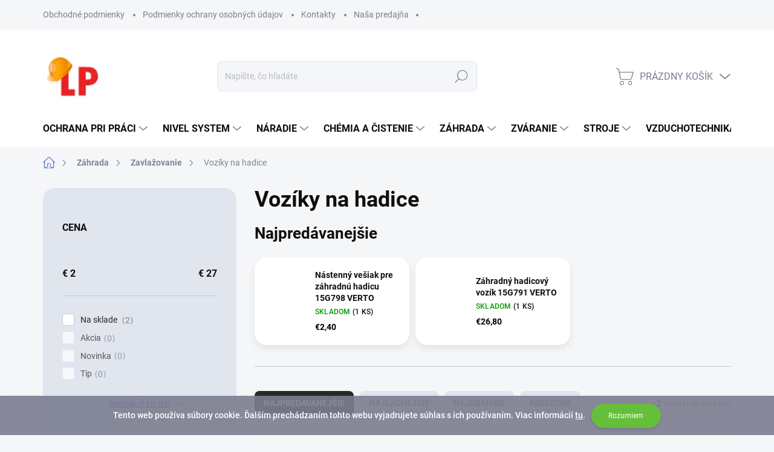

--- FILE ---
content_type: text/html; charset=utf-8
request_url: https://www.lpsafety.sk/voziky-na-hadice/
body_size: 29346
content:
<!doctype html><html lang="sk" dir="ltr" class="header-background-light external-fonts-loaded"><head><meta charset="utf-8" /><meta name="viewport" content="width=device-width,initial-scale=1" /><title>Vozíky na hadice - LP Safety</title><link rel="preconnect" href="https://cdn.myshoptet.com" /><link rel="dns-prefetch" href="https://cdn.myshoptet.com" /><link rel="preload" href="https://cdn.myshoptet.com/prj/dist/master/cms/libs/jquery/jquery-1.11.3.min.js" as="script" /><link href="https://cdn.myshoptet.com/prj/dist/master/cms/templates/frontend_templates/shared/css/font-face/source-sans-3.css" rel="stylesheet"><link href="https://cdn.myshoptet.com/prj/dist/master/cms/templates/frontend_templates/shared/css/font-face/exo-2.css" rel="stylesheet"><script>
dataLayer = [];
dataLayer.push({'shoptet' : {
    "pageId": 3013,
    "pageType": "category",
    "currency": "EUR",
    "currencyInfo": {
        "decimalSeparator": ",",
        "exchangeRate": 1,
        "priceDecimalPlaces": 2,
        "symbol": "\u20ac",
        "symbolLeft": 1,
        "thousandSeparator": " "
    },
    "language": "sk",
    "projectId": 248848,
    "category": {
        "guid": "d6c65f9e-7cbb-11eb-a39f-002590dc5efc",
        "path": "Z\u00e1hrada | Zavla\u017eovanie | Voz\u00edky na hadice",
        "parentCategoryGuid": "13cb2d59-7b2f-11eb-a39f-002590dc5efc"
    },
    "cartInfo": {
        "id": null,
        "freeShipping": false,
        "freeShippingFrom": null,
        "leftToFreeGift": {
            "formattedPrice": "\u20ac0",
            "priceLeft": 0
        },
        "freeGift": false,
        "leftToFreeShipping": {
            "priceLeft": null,
            "dependOnRegion": null,
            "formattedPrice": null
        },
        "discountCoupon": [],
        "getNoBillingShippingPrice": {
            "withoutVat": 0,
            "vat": 0,
            "withVat": 0
        },
        "cartItems": [],
        "taxMode": "ORDINARY"
    },
    "cart": [],
    "customer": {
        "priceRatio": 1,
        "priceListId": 1,
        "groupId": null,
        "registered": false,
        "mainAccount": false
    }
}});
</script>
<meta property="og:type" content="website"><meta property="og:site_name" content="lpsafety.sk"><meta property="og:url" content="https://www.lpsafety.sk/voziky-na-hadice/"><meta property="og:title" content="Vozíky na hadice - LP Safety"><meta name="author" content="LP Safety"><meta name="web_author" content="Shoptet.sk"><meta name="dcterms.rightsHolder" content="www.lpsafety.sk"><meta name="robots" content="index,follow"><meta property="og:image" content="https://www.lpsafety.sk/user/categories/orig/bez_n__zvu-32.png"><meta property="og:description" content="Vozíky na hadice, LP Safety"><meta name="description" content="Vozíky na hadice, LP Safety"><meta name="google-site-verification" content="66407aace598da0fb8e47fca1af6ef8257a1cfc3"><style>:root {--color-primary: #556fd1;--color-primary-h: 227;--color-primary-s: 57%;--color-primary-l: 58%;--color-primary-hover: #415ecc;--color-primary-hover-h: 227;--color-primary-hover-s: 58%;--color-primary-hover-l: 53%;--color-secondary: #66bf3a;--color-secondary-h: 100;--color-secondary-s: 53%;--color-secondary-l: 49%;--color-secondary-hover: #569c34;--color-secondary-hover-h: 100;--color-secondary-hover-s: 50%;--color-secondary-hover-l: 41%;--color-tertiary: #e0e5ee;--color-tertiary-h: 219;--color-tertiary-s: 29%;--color-tertiary-l: 91%;--color-tertiary-hover: #e0e5ee;--color-tertiary-hover-h: 219;--color-tertiary-hover-s: 29%;--color-tertiary-hover-l: 91%;--color-header-background: #ffffff;--template-font: "Source Sans 3";--template-headings-font: "Exo 2";--header-background-url: url("[data-uri]");--cookies-notice-background: #1A1937;--cookies-notice-color: #F8FAFB;--cookies-notice-button-hover: #f5f5f5;--cookies-notice-link-hover: #27263f;--templates-update-management-preview-mode-content: "Náhľad aktualizácií šablóny je aktívny pre váš prehliadač."}</style>
    <script>var shoptet = shoptet || {};</script>
    <script src="https://cdn.myshoptet.com/prj/dist/master/shop/dist/main-3g-header.js.05f199e7fd2450312de2.js"></script>
<!-- User include --><!-- service 1000(633) html code header -->
<link rel="stylesheet" href="https://cdn.myshoptet.com/usr/apollo.jakubtursky.sk/user/documents/assets/main.css?v=1769">

<noscript>
<style>
.before-carousel:before,
.before-carousel:after,
.products-block:after,
.products-block:before,
.p-detail-inner:before,
.p-detail-inner:after{
	display: none;
}

.products-block .product, .products-block .slider-group-products,
.next-to-carousel-banners .banner-wrapper,
.before-carousel .content-wrapper-in,
.p-detail-inner .p-detail-inner-header, .p-detail-inner #product-detail-form {
  opacity: 1;
}

body.type-category .content-wrapper-in,
body.type-manufacturer-detail .content-wrapper-in,
body.type-product .content-wrapper-in {
	visibility: visible!important;
}
</style>
</noscript>

<style>
@font-face {
  font-family: 'apollo';
  font-display: swap;
  src:  url('https://cdn.myshoptet.com/usr/apollo.jakubtursky.sk/user/documents/assets/iconfonts/icomoon.eot?v=107');
  src:  url('https://cdn.myshoptet.com/usr/apollo.jakubtursky.sk/user/documents/assets/iconfonts/icomoon.eot?v=107') format('embedded-opentype'),
    url('https://cdn.myshoptet.com/usr/apollo.jakubtursky.sk/user/documents/assets/iconfonts/icomoon.ttf?v=107') format('truetype'),
    url('https://cdn.myshoptet.com/usr/apollo.jakubtursky.sk/user/documents/assets/iconfonts/icomoon.woff?v=107') format('woff'),
    url('https://cdn.myshoptet.com/usr/apollo.jakubtursky.sk/user/documents/assets/iconfonts/icomoon.svg?v=107') format('svg');
  font-weight: normal;
  font-style: normal;
  font-display: block;
}
.top-navigation-bar .top-nav-button.top-nav-button-login.primary{
	display: none;
}
.basic-description>h3:first-child{
	display: none;
}
/*.header-info-banner-addon{
	background-color: black;
}*/
</style>

<style>
.not-working {
  background-color: rgba(0,0,0, 0.9);
  color: white;
  width: 100%;
  height: 100%;
  position: fixed;
  top: 0;
  left: 0;
  z-index: 9999999;
  text-align: center;
  padding: 50px;
  line-height: 1.6;
  font-size: 16px;
}
</style>

<!-- project html code header -->
<style>
  @media (min-width: 768px) {
  .top-navigation-bar .container > div.top-navigation-contacts {
      top: 0;
      height: 49px;
    }
    #header .site-name {
      display: flex;
      align-items: center;
    }

    #header .site-name a img {
      max-height: 120px;
      max-width: 300px;
    }
  }

  @media (max-width: 767px) {
    .top-navigation-bar .site-name a img {
      max-height: 40px;
    }
  }
  
  @media (min-width: 992px) {
    .header-top {
      padding-top: 50px;
      padding-bottom: 30px;
    }

    .popup-widget.login-widget {
      top: 150px;
    }

    .popup-widget.cart-widget {
      top: 150px;
    }

    .admin-logged .popup-widget.login-widget {
      top: 175px;
    }

    .admin-logged .popup-widget.cart-widget {
      top: 175px;
    }
  }
</style>
<!-- /User include --><link rel="shortcut icon" href="/favicon.ico" type="image/x-icon" /><link rel="canonical" href="https://www.lpsafety.sk/voziky-na-hadice/" />    <!-- Global site tag (gtag.js) - Google Analytics -->
    <script async src="https://www.googletagmanager.com/gtag/js?id=G-2161WJGLWL"></script>
    <script>
        
        window.dataLayer = window.dataLayer || [];
        function gtag(){dataLayer.push(arguments);}
        

        
        gtag('js', new Date());

        
                gtag('config', 'G-2161WJGLWL', {"groups":"GA4","send_page_view":false,"content_group":"category","currency":"EUR","page_language":"sk"});
        
        
        
        
        
        
                    gtag('event', 'page_view', {"send_to":"GA4","page_language":"sk","content_group":"category","currency":"EUR"});
        
        
        
        
        
        
        
        
        
        
        
        
        
        document.addEventListener('DOMContentLoaded', function() {
            if (typeof shoptet.tracking !== 'undefined') {
                for (var id in shoptet.tracking.bannersList) {
                    gtag('event', 'view_promotion', {
                        "send_to": "UA",
                        "promotions": [
                            {
                                "id": shoptet.tracking.bannersList[id].id,
                                "name": shoptet.tracking.bannersList[id].name,
                                "position": shoptet.tracking.bannersList[id].position
                            }
                        ]
                    });
                }
            }

            shoptet.consent.onAccept(function(agreements) {
                if (agreements.length !== 0) {
                    console.debug('gtag consent accept');
                    var gtagConsentPayload =  {
                        'ad_storage': agreements.includes(shoptet.config.cookiesConsentOptPersonalisation)
                            ? 'granted' : 'denied',
                        'analytics_storage': agreements.includes(shoptet.config.cookiesConsentOptAnalytics)
                            ? 'granted' : 'denied',
                                                                                                'ad_user_data': agreements.includes(shoptet.config.cookiesConsentOptPersonalisation)
                            ? 'granted' : 'denied',
                        'ad_personalization': agreements.includes(shoptet.config.cookiesConsentOptPersonalisation)
                            ? 'granted' : 'denied',
                        };
                    console.debug('update consent data', gtagConsentPayload);
                    gtag('consent', 'update', gtagConsentPayload);
                    dataLayer.push(
                        { 'event': 'update_consent' }
                    );
                }
            });
        });
    </script>
</head><body class="desktop id-3013 in-voziky-na-hadice template-11 type-category multiple-columns-body columns-mobile-2 columns-3 blank-mode blank-mode-css ums_forms_redesign--off ums_a11y_category_page--on ums_discussion_rating_forms--off ums_flags_display_unification--on ums_a11y_login--off mobile-header-version-1">
        <div id="fb-root"></div>
        <script>
            window.fbAsyncInit = function() {
                FB.init({
//                    appId            : 'your-app-id',
                    autoLogAppEvents : true,
                    xfbml            : true,
                    version          : 'v19.0'
                });
            };
        </script>
        <script async defer crossorigin="anonymous" src="https://connect.facebook.net/sk_SK/sdk.js"></script>    <div class="cookie-ag-wrap">
        <div class="site-msg cookies" data-testid="cookiePopup" data-nosnippet>
            <form action="">
                Tento web používa súbory cookie. Ďalším prechádzaním tohto webu vyjadrujete súhlas s ich používaním. Viac informácií <a href="http://www.lpsafety.sk/podmienky-ochrany-osobnych-udajov/" target="\">tu</a>.
                <button type="submit" class="btn btn-xs btn-default CookiesOK" data-cookie-notice-ttl="7" data-testid="buttonCookieSubmit">Rozumiem</button>
            </form>
        </div>
            </div>
<a href="#content" class="skip-link sr-only">Prejsť na obsah</a><div class="overall-wrapper"><div class="user-action"><div class="container"><div class="user-action-in"><div class="user-action-login popup-widget login-widget"><div class="popup-widget-inner"><h2 id="loginHeading">Prihlásenie k vášmu účtu</h2><div id="customerLogin"><form action="/action/Customer/Login/" method="post" id="formLoginIncluded" class="csrf-enabled formLogin" data-testid="formLogin"><input type="hidden" name="referer" value="" /><div class="form-group"><div class="input-wrapper email js-validated-element-wrapper no-label"><input type="email" name="email" class="form-control" autofocus placeholder="E-mailová adresa (napr. jan@novak.sk)" data-testid="inputEmail" autocomplete="email" required /></div></div><div class="form-group"><div class="input-wrapper password js-validated-element-wrapper no-label"><input type="password" name="password" class="form-control" placeholder="Heslo" data-testid="inputPassword" autocomplete="current-password" required /><span class="no-display">Nemôžete vyplniť toto pole</span><input type="text" name="surname" value="" class="no-display" /></div></div><div class="form-group"><div class="login-wrapper"><button type="submit" class="btn btn-secondary btn-text btn-login" data-testid="buttonSubmit">Prihlásiť sa</button><div class="password-helper"><a href="/registracia/" data-testid="signup" rel="nofollow">Nová registrácia</a><a href="/klient/zabudnute-heslo/" rel="nofollow">Zabudnuté heslo</a></div></div></div><div class="social-login-buttons"><div class="social-login-buttons-divider"><span>alebo</span></div><div class="form-group"><a href="/action/Social/login/?provider=Facebook" class="login-btn facebook" rel="nofollow"><span class="login-facebook-icon"></span><strong>Prihlásiť sa cez Facebook</strong></a></div><div class="form-group"><a href="/action/Social/login/?provider=Google" class="login-btn google" rel="nofollow"><span class="login-google-icon"></span><strong>Prihlásiť sa cez Google</strong></a></div></div></form>
</div></div></div>
    <div id="cart-widget" class="user-action-cart popup-widget cart-widget loader-wrapper" data-testid="popupCartWidget" role="dialog" aria-hidden="true"><div class="popup-widget-inner cart-widget-inner place-cart-here"><div class="loader-overlay"><div class="loader"></div></div></div><div class="cart-widget-button"><a href="/kosik/" class="btn btn-conversion" id="continue-order-button" rel="nofollow" data-testid="buttonNextStep">Pokračovať do košíka</a></div></div></div>
</div></div><div class="top-navigation-bar" data-testid="topNavigationBar">

    <div class="container">

        <div class="top-navigation-contacts">
            <strong>Zákaznícka podpora:</strong><a href="mailto:lpsafetygroup@gmail.com" class="project-email" data-testid="contactboxEmail"><span>lpsafetygroup@gmail.com</span></a>        </div>

                            <div class="top-navigation-menu">
                <div class="top-navigation-menu-trigger"></div>
                <ul class="top-navigation-bar-menu">
                                            <li class="top-navigation-menu-item-39">
                            <a href="/obchodne-podmienky/" target="blank">Obchodné podmienky</a>
                        </li>
                                            <li class="top-navigation-menu-item-691">
                            <a href="/podmienky-ochrany-osobnych-udajov/" target="blank">Podmienky ochrany osobných údajov</a>
                        </li>
                                            <li class="top-navigation-menu-item-29">
                            <a href="/kontakty/" target="blank">Kontakty</a>
                        </li>
                                            <li class="top-navigation-menu-item-5055">
                            <a href="/nasa-predajna/">Naša predajňa</a>
                        </li>
                                    </ul>
                <ul class="top-navigation-bar-menu-helper"></ul>
            </div>
        
        <div class="top-navigation-tools">
            <div class="responsive-tools">
                <a href="#" class="toggle-window" data-target="search" aria-label="Hľadať" data-testid="linkSearchIcon"></a>
                                                            <a href="#" class="toggle-window" data-target="login"></a>
                                                    <a href="#" class="toggle-window" data-target="navigation" aria-label="Menu" data-testid="hamburgerMenu"></a>
            </div>
                        <a href="/login/?backTo=%2Fvoziky-na-hadice%2F" class="top-nav-button top-nav-button-login primary login toggle-window" data-target="login" data-testid="signin" rel="nofollow"><span>Prihlásenie</span></a>        </div>

    </div>

</div>
<header id="header"><div class="container navigation-wrapper">
    <div class="header-top">
        <div class="site-name-wrapper">
            <div class="site-name"><a href="/" data-testid="linkWebsiteLogo"><img src="https://cdn.myshoptet.com/usr/www.lpsafety.sk/user/logos/lp_logo_na_shop.png" alt="LP Safety" fetchpriority="low" /></a></div>        </div>
        <div class="search" itemscope itemtype="https://schema.org/WebSite">
            <meta itemprop="headline" content="Vozíky na hadice"/><meta itemprop="url" content="https://www.lpsafety.sk"/><meta itemprop="text" content="Vozíky na hadice, LP Safety"/>            <form action="/action/ProductSearch/prepareString/" method="post"
    id="formSearchForm" class="search-form compact-form js-search-main"
    itemprop="potentialAction" itemscope itemtype="https://schema.org/SearchAction" data-testid="searchForm">
    <fieldset>
        <meta itemprop="target"
            content="https://www.lpsafety.sk/vyhladavanie/?string={string}"/>
        <input type="hidden" name="language" value="sk"/>
        
            
<input
    type="search"
    name="string"
        class="query-input form-control search-input js-search-input"
    placeholder="Napíšte, čo hľadáte"
    autocomplete="off"
    required
    itemprop="query-input"
    aria-label="Vyhľadávanie"
    data-testid="searchInput"
>
            <button type="submit" class="btn btn-default" data-testid="searchBtn">Hľadať</button>
        
    </fieldset>
</form>
        </div>
        <div class="navigation-buttons">
                
    <a href="/kosik/" class="btn btn-icon toggle-window cart-count" data-target="cart" data-hover="true" data-redirect="true" data-testid="headerCart" rel="nofollow" aria-haspopup="dialog" aria-expanded="false" aria-controls="cart-widget">
        
                <span class="sr-only">Nákupný košík</span>
        
            <span class="cart-price visible-lg-inline-block" data-testid="headerCartPrice">
                                    Prázdny košík                            </span>
        
    
            </a>
        </div>
    </div>
    <nav id="navigation" aria-label="Hlavné menu" data-collapsible="true"><div class="navigation-in menu"><ul class="menu-level-1" role="menubar" data-testid="headerMenuItems"><li class="menu-item-4245 ext" role="none"><a href="/ochrana-pri-praci/" data-testid="headerMenuItem" role="menuitem" aria-haspopup="true" aria-expanded="false"><b>Ochrana pri práci</b><span class="submenu-arrow"></span></a><ul class="menu-level-2" aria-label="Ochrana pri práci" tabindex="-1" role="menu"><li class="menu-item-3597 has-third-level" role="none"><a href="/ochrana-tela/" class="menu-image" data-testid="headerMenuItem" tabindex="-1" aria-hidden="true"><img src="data:image/svg+xml,%3Csvg%20width%3D%22140%22%20height%3D%22100%22%20xmlns%3D%22http%3A%2F%2Fwww.w3.org%2F2000%2Fsvg%22%3E%3C%2Fsvg%3E" alt="" aria-hidden="true" width="140" height="100"  data-src="https://cdn.myshoptet.com/usr/www.lpsafety.sk/user/categories/thumb/odevy.png" fetchpriority="low" /></a><div><a href="/ochrana-tela/" data-testid="headerMenuItem" role="menuitem"><span>Ochrana tela</span></a>
                                                    <ul class="menu-level-3" role="menu">
                                                                    <li class="menu-item-3717" role="none">
                                        <a href="/jednorazove-odevy/" data-testid="headerMenuItem" role="menuitem">
                                            Jednorázové odevy</a>,                                    </li>
                                                                    <li class="menu-item-4008" role="none">
                                        <a href="/damske-3/" data-testid="headerMenuItem" role="menuitem">
                                            Dámske</a>,                                    </li>
                                                                    <li class="menu-item-3714" role="none">
                                        <a href="/zastery/" data-testid="headerMenuItem" role="menuitem">
                                            Zástery</a>,                                    </li>
                                                                    <li class="menu-item-3693" role="none">
                                        <a href="/ponozky-2/" data-testid="headerMenuItem" role="menuitem">
                                            Ponožky</a>,                                    </li>
                                                                    <li class="menu-item-4101" role="none">
                                        <a href="/oblecenie-do-dazda/" data-testid="headerMenuItem" role="menuitem">
                                            Oblečenie do dažďa</a>,                                    </li>
                                                                    <li class="menu-item-3735" role="none">
                                        <a href="/doplnky/" data-testid="headerMenuItem" role="menuitem">
                                            Doplnky</a>,                                    </li>
                                                                    <li class="menu-item-4104" role="none">
                                        <a href="/reflexne-doplnky/" data-testid="headerMenuItem" role="menuitem">
                                            Reflexné doplnky</a>,                                    </li>
                                                                    <li class="menu-item-4011" role="none">
                                        <a href="/panske-2/" data-testid="headerMenuItem" role="menuitem">
                                            Pánske</a>                                    </li>
                                                            </ul>
                        </div></li><li class="menu-item-3600 has-third-level" role="none"><a href="/ochrana-noch/" class="menu-image" data-testid="headerMenuItem" tabindex="-1" aria-hidden="true"><img src="data:image/svg+xml,%3Csvg%20width%3D%22140%22%20height%3D%22100%22%20xmlns%3D%22http%3A%2F%2Fwww.w3.org%2F2000%2Fsvg%22%3E%3C%2Fsvg%3E" alt="" aria-hidden="true" width="140" height="100"  data-src="https://cdn.myshoptet.com/usr/www.lpsafety.sk/user/categories/thumb/obuv1.jpg" fetchpriority="low" /></a><div><a href="/ochrana-noch/" data-testid="headerMenuItem" role="menuitem"><span>Ochrana nôch</span></a>
                                                    <ul class="menu-level-3" role="menu">
                                                                    <li class="menu-item-4254" role="none">
                                        <a href="/clenkova-obuv-2/" data-testid="headerMenuItem" role="menuitem">
                                            Členková obuv</a>,                                    </li>
                                                                    <li class="menu-item-4248" role="none">
                                        <a href="/poltopanky/" data-testid="headerMenuItem" role="menuitem">
                                            Poltopánky</a>,                                    </li>
                                                                    <li class="menu-item-4251" role="none">
                                        <a href="/sandale-2/" data-testid="headerMenuItem" role="menuitem">
                                            Sandále</a>,                                    </li>
                                                                    <li class="menu-item-3858" role="none">
                                        <a href="/biela-obuv/" data-testid="headerMenuItem" role="menuitem">
                                            Biela obuv</a>,                                    </li>
                                                                    <li class="menu-item-3762" role="none">
                                        <a href="/prislusenstvo-k-obuvi/" data-testid="headerMenuItem" role="menuitem">
                                            Príslušenstvo k obuvi</a>,                                    </li>
                                                                    <li class="menu-item-3870" role="none">
                                        <a href="/vychadzkova-obuv/" data-testid="headerMenuItem" role="menuitem">
                                            Vychádzková obuv</a>,                                    </li>
                                                                    <li class="menu-item-3912" role="none">
                                        <a href="/cizmy/" data-testid="headerMenuItem" role="menuitem">
                                            Čižmy</a>,                                    </li>
                                                                    <li class="menu-item-4257" role="none">
                                        <a href="/zateplena-obuv/" data-testid="headerMenuItem" role="menuitem">
                                            Zateplená obuv</a>                                    </li>
                                                            </ul>
                        </div></li><li class="menu-item-4215 has-third-level" role="none"><a href="/ochrana-hlavy/" class="menu-image" data-testid="headerMenuItem" tabindex="-1" aria-hidden="true"><img src="data:image/svg+xml,%3Csvg%20width%3D%22140%22%20height%3D%22100%22%20xmlns%3D%22http%3A%2F%2Fwww.w3.org%2F2000%2Fsvg%22%3E%3C%2Fsvg%3E" alt="" aria-hidden="true" width="140" height="100"  data-src="https://cdn.myshoptet.com/usr/www.lpsafety.sk/user/categories/thumb/hlava.png" fetchpriority="low" /></a><div><a href="/ochrana-hlavy/" data-testid="headerMenuItem" role="menuitem"><span>Ochrana hlavy</span></a>
                                                    <ul class="menu-level-3" role="menu">
                                                                    <li class="menu-item-4221" role="none">
                                        <a href="/ochrana-sluchu/" data-testid="headerMenuItem" role="menuitem">
                                            Ochrana sluchu</a>,                                    </li>
                                                                    <li class="menu-item-4218" role="none">
                                        <a href="/ochrana-zraku/" data-testid="headerMenuItem" role="menuitem">
                                            Ochrana zraku</a>,                                    </li>
                                                                    <li class="menu-item-4227" role="none">
                                        <a href="/ochrana-lebky/" data-testid="headerMenuItem" role="menuitem">
                                            Ochrana lebky</a>,                                    </li>
                                                                    <li class="menu-item-4230" role="none">
                                        <a href="/ochrana-dychacich-ciest/" data-testid="headerMenuItem" role="menuitem">
                                            Ochrana dýchacích ciest</a>                                    </li>
                                                            </ul>
                        </div></li><li class="menu-item-3603" role="none"><a href="/ochrana-ruk/" class="menu-image" data-testid="headerMenuItem" tabindex="-1" aria-hidden="true"><img src="data:image/svg+xml,%3Csvg%20width%3D%22140%22%20height%3D%22100%22%20xmlns%3D%22http%3A%2F%2Fwww.w3.org%2F2000%2Fsvg%22%3E%3C%2Fsvg%3E" alt="" aria-hidden="true" width="140" height="100"  data-src="https://cdn.myshoptet.com/usr/www.lpsafety.sk/user/categories/thumb/rukavice.jpg" fetchpriority="low" /></a><div><a href="/ochrana-ruk/" data-testid="headerMenuItem" role="menuitem"><span>Ochrana rúk</span></a>
                        </div></li><li class="menu-item-4224 has-third-level" role="none"><a href="/ochrana-pri-praci-vo-vyskach/" class="menu-image" data-testid="headerMenuItem" tabindex="-1" aria-hidden="true"><img src="data:image/svg+xml,%3Csvg%20width%3D%22140%22%20height%3D%22100%22%20xmlns%3D%22http%3A%2F%2Fwww.w3.org%2F2000%2Fsvg%22%3E%3C%2Fsvg%3E" alt="" aria-hidden="true" width="140" height="100"  data-src="https://cdn.myshoptet.com/usr/www.lpsafety.sk/user/categories/thumb/v____kov___ppr__ce.png" fetchpriority="low" /></a><div><a href="/ochrana-pri-praci-vo-vyskach/" data-testid="headerMenuItem" role="menuitem"><span>Ochrana pri práci vo výškach</span></a>
                                                    <ul class="menu-level-3" role="menu">
                                                                    <li class="menu-item-4233" role="none">
                                        <a href="/pridrziavanie-tela/" data-testid="headerMenuItem" role="menuitem">
                                            Pridržiavanie tela</a>,                                    </li>
                                                                    <li class="menu-item-4236" role="none">
                                        <a href="/zariadenie-a-zachytenie-padu/" data-testid="headerMenuItem" role="menuitem">
                                            Zariadenie a zachytenie pádu</a>,                                    </li>
                                                                    <li class="menu-item-4239" role="none">
                                        <a href="/kotviace-zariadenie/" data-testid="headerMenuItem" role="menuitem">
                                            Kotviace zariadenie</a>,                                    </li>
                                                                    <li class="menu-item-4242" role="none">
                                        <a href="/spojovacie-elementy/" data-testid="headerMenuItem" role="menuitem">
                                            Spojovacie elementy</a>                                    </li>
                                                            </ul>
                        </div></li></ul></li>
<li class="menu-item-2105 ext" role="none"><a href="/nivel-system/" data-testid="headerMenuItem" role="menuitem" aria-haspopup="true" aria-expanded="false"><b>Nivel system</b><span class="submenu-arrow"></span></a><ul class="menu-level-2" aria-label="Nivel system" tabindex="-1" role="menu"><li class="menu-item-5100 has-third-level" role="none"><a href="/krizove-lasery-2/" class="menu-image" data-testid="headerMenuItem" tabindex="-1" aria-hidden="true"><img src="data:image/svg+xml,%3Csvg%20width%3D%22140%22%20height%3D%22100%22%20xmlns%3D%22http%3A%2F%2Fwww.w3.org%2F2000%2Fsvg%22%3E%3C%2Fsvg%3E" alt="" aria-hidden="true" width="140" height="100"  data-src="https://cdn.myshoptet.com/usr/www.lpsafety.sk/user/categories/thumb/kr____ov___laser.png" fetchpriority="low" /></a><div><a href="/krizove-lasery-2/" data-testid="headerMenuItem" role="menuitem"><span>Krížové lasery</span></a>
                                                    <ul class="menu-level-3" role="menu">
                                                                    <li class="menu-item-5103" role="none">
                                        <a href="/lasery-pre-klasicke-vyrovnavanie/" data-testid="headerMenuItem" role="menuitem">
                                            Lasery pre klasické vyrovnávanie</a>,                                    </li>
                                                                    <li class="menu-item-5106" role="none">
                                        <a href="/lasery-pre-instalaterov/" data-testid="headerMenuItem" role="menuitem">
                                            Lasery pre inštalatérov</a>,                                    </li>
                                                                    <li class="menu-item-5109" role="none">
                                        <a href="/obkladacske-lasery/" data-testid="headerMenuItem" role="menuitem">
                                            Obkladačské lasery</a>,                                    </li>
                                                                    <li class="menu-item-5112" role="none">
                                        <a href="/stavebne-lasery-na-vsetky-prace/" data-testid="headerMenuItem" role="menuitem">
                                            Stavebné lasery na všetky práce</a>,                                    </li>
                                                                    <li class="menu-item-5115" role="none">
                                        <a href="/krizove-lasery-s-vysokou-presnostou-na-vsetky-prace/" data-testid="headerMenuItem" role="menuitem">
                                            Krížové lasery s vysokou presnosťou na všetky práce</a>                                    </li>
                                                            </ul>
                        </div></li><li class="menu-item-5118 has-third-level" role="none"><a href="/rotacne-lasery-2/" class="menu-image" data-testid="headerMenuItem" tabindex="-1" aria-hidden="true"><img src="data:image/svg+xml,%3Csvg%20width%3D%22140%22%20height%3D%22100%22%20xmlns%3D%22http%3A%2F%2Fwww.w3.org%2F2000%2Fsvg%22%3E%3C%2Fsvg%3E" alt="" aria-hidden="true" width="140" height="100"  data-src="https://cdn.myshoptet.com/prj/dist/master/cms/templates/frontend_templates/00/img/folder.svg" fetchpriority="low" /></a><div><a href="/rotacne-lasery-2/" data-testid="headerMenuItem" role="menuitem"><span>Rotačné lasery</span></a>
                                                    <ul class="menu-level-3" role="menu">
                                                                    <li class="menu-item-5124" role="none">
                                        <a href="/rotacne-lasery-funkciou-nastavenia-sklonov/" data-testid="headerMenuItem" role="menuitem">
                                            Rotačné lasery funkciou nastavenia sklonov</a>,                                    </li>
                                                                    <li class="menu-item-5121" role="none">
                                        <a href="/lasery-pre-klasicke-vyrovnavanie-2/" data-testid="headerMenuItem" role="menuitem">
                                            Lasery pre klasické vyrovnávanie</a>                                    </li>
                                                            </ul>
                        </div></li><li class="menu-item-5139 has-third-level" role="none"><a href="/system-pre-riadenie-zemnych-strojov/" class="menu-image" data-testid="headerMenuItem" tabindex="-1" aria-hidden="true"><img src="data:image/svg+xml,%3Csvg%20width%3D%22140%22%20height%3D%22100%22%20xmlns%3D%22http%3A%2F%2Fwww.w3.org%2F2000%2Fsvg%22%3E%3C%2Fsvg%3E" alt="" aria-hidden="true" width="140" height="100"  data-src="https://cdn.myshoptet.com/usr/www.lpsafety.sk/user/categories/thumb/syst__mi_pre_riadenia_zemn__ch_strojov.png" fetchpriority="low" /></a><div><a href="/system-pre-riadenie-zemnych-strojov/" data-testid="headerMenuItem" role="menuitem"><span>Systém pre riadenie zemných strojov</span></a>
                                                    <ul class="menu-level-3" role="menu">
                                                                    <li class="menu-item-5223" role="none">
                                        <a href="/sety-9/" data-testid="headerMenuItem" role="menuitem">
                                            Sety</a>                                    </li>
                                                            </ul>
                        </div></li><li class="menu-item-5226 has-third-level" role="none"><a href="/stativy-laty-tyce/" class="menu-image" data-testid="headerMenuItem" tabindex="-1" aria-hidden="true"><img src="data:image/svg+xml,%3Csvg%20width%3D%22140%22%20height%3D%22100%22%20xmlns%3D%22http%3A%2F%2Fwww.w3.org%2F2000%2Fsvg%22%3E%3C%2Fsvg%3E" alt="" aria-hidden="true" width="140" height="100"  data-src="https://cdn.myshoptet.com/usr/www.lpsafety.sk/user/categories/thumb/st__v__laty__ty__e.png" fetchpriority="low" /></a><div><a href="/stativy-laty-tyce/" data-testid="headerMenuItem" role="menuitem"><span>Statívy/Laty/Tyče</span></a>
                                                    <ul class="menu-level-3" role="menu">
                                                                    <li class="menu-item-5172" role="none">
                                        <a href="/rozperne-tyce-pre-krizove-lasery/" data-testid="headerMenuItem" role="menuitem">
                                            Rozperné tyče pre krížové lasery</a>,                                    </li>
                                                                    <li class="menu-item-5169" role="none">
                                        <a href="/stativy/" data-testid="headerMenuItem" role="menuitem">
                                            Statívy</a>,                                    </li>
                                                                    <li class="menu-item-5166" role="none">
                                        <a href="/nivelacne-laty-pre-lasrey/" data-testid="headerMenuItem" role="menuitem">
                                            Nivelačné laty pre lasrey</a>,                                    </li>
                                                                    <li class="menu-item-5163" role="none">
                                        <a href="/nivelacne-laty-pre-optiku/" data-testid="headerMenuItem" role="menuitem">
                                            Nivelačné laty pre optiku</a>                                    </li>
                                                            </ul>
                        </div></li><li class="menu-item-5229 has-third-level" role="none"><a href="/prijimace/" class="menu-image" data-testid="headerMenuItem" tabindex="-1" aria-hidden="true"><img src="data:image/svg+xml,%3Csvg%20width%3D%22140%22%20height%3D%22100%22%20xmlns%3D%22http%3A%2F%2Fwww.w3.org%2F2000%2Fsvg%22%3E%3C%2Fsvg%3E" alt="" aria-hidden="true" width="140" height="100"  data-src="https://cdn.myshoptet.com/usr/www.lpsafety.sk/user/categories/thumb/prij__ma__e.png" fetchpriority="low" /></a><div><a href="/prijimace/" data-testid="headerMenuItem" role="menuitem"><span>Prijímače</span></a>
                                                    <ul class="menu-level-3" role="menu">
                                                                    <li class="menu-item-5175" role="none">
                                        <a href="/prijimace-pre-krizove-lasery/" data-testid="headerMenuItem" role="menuitem">
                                            Prijímače pre krížové lasery</a>,                                    </li>
                                                                    <li class="menu-item-5178" role="none">
                                        <a href="/prijimace-pre-rotacne-lasery/" data-testid="headerMenuItem" role="menuitem">
                                            Prijímače pre rotačné lasery</a>                                    </li>
                                                            </ul>
                        </div></li></ul></li>
<li class="menu-item-851 ext" role="none"><a href="/naradie/" data-testid="headerMenuItem" role="menuitem" aria-haspopup="true" aria-expanded="false"><b>Náradie</b><span class="submenu-arrow"></span></a><ul class="menu-level-2" aria-label="Náradie" tabindex="-1" role="menu"><li class="menu-item-4203 has-third-level" role="none"><a href="/hlavice/" class="menu-image" data-testid="headerMenuItem" tabindex="-1" aria-hidden="true"><img src="data:image/svg+xml,%3Csvg%20width%3D%22140%22%20height%3D%22100%22%20xmlns%3D%22http%3A%2F%2Fwww.w3.org%2F2000%2Fsvg%22%3E%3C%2Fsvg%3E" alt="" aria-hidden="true" width="140" height="100"  data-src="https://cdn.myshoptet.com/usr/www.lpsafety.sk/user/categories/thumb/hlavice.png" fetchpriority="low" /></a><div><a href="/hlavice/" data-testid="headerMenuItem" role="menuitem"><span>Hlavice</span></a>
                                                    <ul class="menu-level-3" role="menu">
                                                                    <li class="menu-item-5064" role="none">
                                        <a href="/3-8/" data-testid="headerMenuItem" role="menuitem">
                                            3/8&quot;</a>,                                    </li>
                                                                    <li class="menu-item-5061" role="none">
                                        <a href="/1-4/" data-testid="headerMenuItem" role="menuitem">
                                            1/4&quot;</a>,                                    </li>
                                                                    <li class="menu-item-5067" role="none">
                                        <a href="/1-2/" data-testid="headerMenuItem" role="menuitem">
                                            1/2&quot;</a>,                                    </li>
                                                                    <li class="menu-item-5070" role="none">
                                        <a href="/3-4/" data-testid="headerMenuItem" role="menuitem">
                                            3/4&quot;</a>,                                    </li>
                                                                    <li class="menu-item-5073" role="none">
                                        <a href="/1/" data-testid="headerMenuItem" role="menuitem">
                                            1&quot;</a>,                                    </li>
                                                                    <li class="menu-item-5076" role="none">
                                        <a href="/sady-hlavic/" data-testid="headerMenuItem" role="menuitem">
                                            Sady hlavíc</a>,                                    </li>
                                                                    <li class="menu-item-5079" role="none">
                                        <a href="/trhaky-matic/" data-testid="headerMenuItem" role="menuitem">
                                            Trháky matíc</a>                                    </li>
                                                            </ul>
                        </div></li><li class="menu-item-5082 has-third-level" role="none"><a href="/racne-a-prislusenstvo/" class="menu-image" data-testid="headerMenuItem" tabindex="-1" aria-hidden="true"><img src="data:image/svg+xml,%3Csvg%20width%3D%22140%22%20height%3D%22100%22%20xmlns%3D%22http%3A%2F%2Fwww.w3.org%2F2000%2Fsvg%22%3E%3C%2Fsvg%3E" alt="" aria-hidden="true" width="140" height="100"  data-src="https://cdn.myshoptet.com/usr/www.lpsafety.sk/user/categories/thumb/4cz-144-01.png" fetchpriority="low" /></a><div><a href="/racne-a-prislusenstvo/" data-testid="headerMenuItem" role="menuitem"><span>Račne a príslušenstvo</span></a>
                                                    <ul class="menu-level-3" role="menu">
                                                                    <li class="menu-item-5085" role="none">
                                        <a href="/1-4-2/" data-testid="headerMenuItem" role="menuitem">
                                            1/4&quot;</a>,                                    </li>
                                                                    <li class="menu-item-5088" role="none">
                                        <a href="/3-8-2/" data-testid="headerMenuItem" role="menuitem">
                                            3/8&quot;</a>,                                    </li>
                                                                    <li class="menu-item-5091" role="none">
                                        <a href="/1-2-2/" data-testid="headerMenuItem" role="menuitem">
                                            1/2&quot;</a>,                                    </li>
                                                                    <li class="menu-item-5097" role="none">
                                        <a href="/1-3/" data-testid="headerMenuItem" role="menuitem">
                                            1&quot;</a>                                    </li>
                                                            </ul>
                        </div></li><li class="menu-item-2966" role="none"><a href="/bity/" class="menu-image" data-testid="headerMenuItem" tabindex="-1" aria-hidden="true"><img src="data:image/svg+xml,%3Csvg%20width%3D%22140%22%20height%3D%22100%22%20xmlns%3D%22http%3A%2F%2Fwww.w3.org%2F2000%2Fsvg%22%3E%3C%2Fsvg%3E" alt="" aria-hidden="true" width="140" height="100"  data-src="https://cdn.myshoptet.com/prj/dist/master/cms/templates/frontend_templates/00/img/folder.svg" fetchpriority="low" /></a><div><a href="/bity/" data-testid="headerMenuItem" role="menuitem"><span>Bity</span></a>
                        </div></li><li class="menu-item-4323" role="none"><a href="/imbus/" class="menu-image" data-testid="headerMenuItem" tabindex="-1" aria-hidden="true"><img src="data:image/svg+xml,%3Csvg%20width%3D%22140%22%20height%3D%22100%22%20xmlns%3D%22http%3A%2F%2Fwww.w3.org%2F2000%2Fsvg%22%3E%3C%2Fsvg%3E" alt="" aria-hidden="true" width="140" height="100"  data-src="https://cdn.myshoptet.com/prj/dist/master/cms/templates/frontend_templates/00/img/folder.svg" fetchpriority="low" /></a><div><a href="/imbus/" data-testid="headerMenuItem" role="menuitem"><span>Imbus</span></a>
                        </div></li><li class="menu-item-4305" role="none"><a href="/kluce/" class="menu-image" data-testid="headerMenuItem" tabindex="-1" aria-hidden="true"><img src="data:image/svg+xml,%3Csvg%20width%3D%22140%22%20height%3D%22100%22%20xmlns%3D%22http%3A%2F%2Fwww.w3.org%2F2000%2Fsvg%22%3E%3C%2Fsvg%3E" alt="" aria-hidden="true" width="140" height="100"  data-src="https://cdn.myshoptet.com/prj/dist/master/cms/templates/frontend_templates/00/img/folder.svg" fetchpriority="low" /></a><div><a href="/kluce/" data-testid="headerMenuItem" role="menuitem"><span>Kľúče</span></a>
                        </div></li><li class="menu-item-2603" role="none"><a href="/klieste/" class="menu-image" data-testid="headerMenuItem" tabindex="-1" aria-hidden="true"><img src="data:image/svg+xml,%3Csvg%20width%3D%22140%22%20height%3D%22100%22%20xmlns%3D%22http%3A%2F%2Fwww.w3.org%2F2000%2Fsvg%22%3E%3C%2Fsvg%3E" alt="" aria-hidden="true" width="140" height="100"  data-src="https://cdn.myshoptet.com/prj/dist/master/cms/templates/frontend_templates/00/img/folder.svg" fetchpriority="low" /></a><div><a href="/klieste/" data-testid="headerMenuItem" role="menuitem"><span>Kliešte</span></a>
                        </div></li><li class="menu-item-4314" role="none"><a href="/skrutkovace-2/" class="menu-image" data-testid="headerMenuItem" tabindex="-1" aria-hidden="true"><img src="data:image/svg+xml,%3Csvg%20width%3D%22140%22%20height%3D%22100%22%20xmlns%3D%22http%3A%2F%2Fwww.w3.org%2F2000%2Fsvg%22%3E%3C%2Fsvg%3E" alt="" aria-hidden="true" width="140" height="100"  data-src="https://cdn.myshoptet.com/prj/dist/master/cms/templates/frontend_templates/00/img/folder.svg" fetchpriority="low" /></a><div><a href="/skrutkovace-2/" data-testid="headerMenuItem" role="menuitem"><span>Skrutkovače</span></a>
                        </div></li><li class="menu-item-4360" role="none"><a href="/frezky/" class="menu-image" data-testid="headerMenuItem" tabindex="-1" aria-hidden="true"><img src="data:image/svg+xml,%3Csvg%20width%3D%22140%22%20height%3D%22100%22%20xmlns%3D%22http%3A%2F%2Fwww.w3.org%2F2000%2Fsvg%22%3E%3C%2Fsvg%3E" alt="" aria-hidden="true" width="140" height="100"  data-src="https://cdn.myshoptet.com/prj/dist/master/cms/templates/frontend_templates/00/img/folder.svg" fetchpriority="low" /></a><div><a href="/frezky/" data-testid="headerMenuItem" role="menuitem"><span>Frézky</span></a>
                        </div></li><li class="menu-item-983" role="none"><a href="/brusivo-rezne-brusne-kotuce/" class="menu-image" data-testid="headerMenuItem" tabindex="-1" aria-hidden="true"><img src="data:image/svg+xml,%3Csvg%20width%3D%22140%22%20height%3D%22100%22%20xmlns%3D%22http%3A%2F%2Fwww.w3.org%2F2000%2Fsvg%22%3E%3C%2Fsvg%3E" alt="" aria-hidden="true" width="140" height="100"  data-src="https://cdn.myshoptet.com/usr/www.lpsafety.sk/user/categories/thumb/abrasifs_1.jpg" fetchpriority="low" /></a><div><a href="/brusivo-rezne-brusne-kotuce/" data-testid="headerMenuItem" role="menuitem"><span>Brusivo, rezné a brúsne kotúče</span></a>
                        </div></li><li class="menu-item-968" role="none"><a href="/naradie-na-rezanie/" class="menu-image" data-testid="headerMenuItem" tabindex="-1" aria-hidden="true"><img src="data:image/svg+xml,%3Csvg%20width%3D%22140%22%20height%3D%22100%22%20xmlns%3D%22http%3A%2F%2Fwww.w3.org%2F2000%2Fsvg%22%3E%3C%2Fsvg%3E" alt="" aria-hidden="true" width="140" height="100"  data-src="https://cdn.myshoptet.com/usr/www.lpsafety.sk/user/categories/thumb/stanley-0-10-778-fatmax-nuz-se-zasouvaci-cepeli.jpg" fetchpriority="low" /></a><div><a href="/naradie-na-rezanie/" data-testid="headerMenuItem" role="menuitem"><span>Náradie na rezanie</span></a>
                        </div></li><li class="menu-item-965" role="none"><a href="/meranie-a-znacenie/" class="menu-image" data-testid="headerMenuItem" tabindex="-1" aria-hidden="true"><img src="data:image/svg+xml,%3Csvg%20width%3D%22140%22%20height%3D%22100%22%20xmlns%3D%22http%3A%2F%2Fwww.w3.org%2F2000%2Fsvg%22%3E%3C%2Fsvg%3E" alt="" aria-hidden="true" width="140" height="100"  data-src="https://cdn.myshoptet.com/usr/www.lpsafety.sk/user/categories/thumb/33-958_a2.jpg" fetchpriority="low" /></a><div><a href="/meranie-a-znacenie/" data-testid="headerMenuItem" role="menuitem"><span>Meranie a značenie</span></a>
                        </div></li><li class="menu-item-4311" role="none"><a href="/linkovacie-snurky/" class="menu-image" data-testid="headerMenuItem" tabindex="-1" aria-hidden="true"><img src="data:image/svg+xml,%3Csvg%20width%3D%22140%22%20height%3D%22100%22%20xmlns%3D%22http%3A%2F%2Fwww.w3.org%2F2000%2Fsvg%22%3E%3C%2Fsvg%3E" alt="" aria-hidden="true" width="140" height="100"  data-src="https://cdn.myshoptet.com/prj/dist/master/cms/templates/frontend_templates/00/img/folder.svg" fetchpriority="low" /></a><div><a href="/linkovacie-snurky/" data-testid="headerMenuItem" role="menuitem"><span>Linkovacie šnúrky</span></a>
                        </div></li><li class="menu-item-4302" role="none"><a href="/vodovahy/" class="menu-image" data-testid="headerMenuItem" tabindex="-1" aria-hidden="true"><img src="data:image/svg+xml,%3Csvg%20width%3D%22140%22%20height%3D%22100%22%20xmlns%3D%22http%3A%2F%2Fwww.w3.org%2F2000%2Fsvg%22%3E%3C%2Fsvg%3E" alt="" aria-hidden="true" width="140" height="100"  data-src="https://cdn.myshoptet.com/usr/www.lpsafety.sk/user/categories/thumb/horizont.jpg" fetchpriority="low" /></a><div><a href="/vodovahy/" data-testid="headerMenuItem" role="menuitem"><span>Vodováhy</span></a>
                        </div></li><li class="menu-item-4326" role="none"><a href="/hoblik-2/" class="menu-image" data-testid="headerMenuItem" tabindex="-1" aria-hidden="true"><img src="data:image/svg+xml,%3Csvg%20width%3D%22140%22%20height%3D%22100%22%20xmlns%3D%22http%3A%2F%2Fwww.w3.org%2F2000%2Fsvg%22%3E%3C%2Fsvg%3E" alt="" aria-hidden="true" width="140" height="100"  data-src="https://cdn.myshoptet.com/prj/dist/master/cms/templates/frontend_templates/00/img/folder.svg" fetchpriority="low" /></a><div><a href="/hoblik-2/" data-testid="headerMenuItem" role="menuitem"><span>Hoblík</span></a>
                        </div></li><li class="menu-item-974" role="none"><a href="/sponkovanie--nitovanie--klincovanie/" class="menu-image" data-testid="headerMenuItem" tabindex="-1" aria-hidden="true"><img src="data:image/svg+xml,%3Csvg%20width%3D%22140%22%20height%3D%22100%22%20xmlns%3D%22http%3A%2F%2Fwww.w3.org%2F2000%2Fsvg%22%3E%3C%2Fsvg%3E" alt="" aria-hidden="true" width="140" height="100"  data-src="https://cdn.myshoptet.com/usr/www.lpsafety.sk/user/categories/thumb/agrafeuse-stanley-electrique-gamme-professionnelle-6-tre550-p-156184-417411_1.jpg" fetchpriority="low" /></a><div><a href="/sponkovanie--nitovanie--klincovanie/" data-testid="headerMenuItem" role="menuitem"><span>Sponkovanie, nitovanie, klincovanie</span></a>
                        </div></li><li class="menu-item-4317" role="none"><a href="/kladiva/" class="menu-image" data-testid="headerMenuItem" tabindex="-1" aria-hidden="true"><img src="data:image/svg+xml,%3Csvg%20width%3D%22140%22%20height%3D%22100%22%20xmlns%3D%22http%3A%2F%2Fwww.w3.org%2F2000%2Fsvg%22%3E%3C%2Fsvg%3E" alt="" aria-hidden="true" width="140" height="100"  data-src="https://cdn.myshoptet.com/prj/dist/master/cms/templates/frontend_templates/00/img/folder.svg" fetchpriority="low" /></a><div><a href="/kladiva/" data-testid="headerMenuItem" role="menuitem"><span>Kladivá</span></a>
                        </div></li><li class="menu-item-977" role="none"><a href="/stavebne-naradie/" class="menu-image" data-testid="headerMenuItem" tabindex="-1" aria-hidden="true"><img src="data:image/svg+xml,%3Csvg%20width%3D%22140%22%20height%3D%22100%22%20xmlns%3D%22http%3A%2F%2Fwww.w3.org%2F2000%2Fsvg%22%3E%3C%2Fsvg%3E" alt="" aria-hidden="true" width="140" height="100"  data-src="https://cdn.myshoptet.com/usr/www.lpsafety.sk/user/categories/thumb/stanley-nerezova-hladitka-se-zaoblenymi-rohy-280x130.jpg" fetchpriority="low" /></a><div><a href="/stavebne-naradie/" data-testid="headerMenuItem" role="menuitem"><span>Stavebné náradie</span></a>
                        </div></li><li class="menu-item-4206" role="none"><a href="/pasky-stahovacie/" class="menu-image" data-testid="headerMenuItem" tabindex="-1" aria-hidden="true"><img src="data:image/svg+xml,%3Csvg%20width%3D%22140%22%20height%3D%22100%22%20xmlns%3D%22http%3A%2F%2Fwww.w3.org%2F2000%2Fsvg%22%3E%3C%2Fsvg%3E" alt="" aria-hidden="true" width="140" height="100"  data-src="https://cdn.myshoptet.com/usr/www.lpsafety.sk/user/categories/thumb/s__ahovacie_p__sky.jpg" fetchpriority="low" /></a><div><a href="/pasky-stahovacie/" data-testid="headerMenuItem" role="menuitem"><span>Pásky sťahovacie</span></a>
                        </div></li><li class="menu-item-4212" role="none"><a href="/popruhy/" class="menu-image" data-testid="headerMenuItem" tabindex="-1" aria-hidden="true"><img src="data:image/svg+xml,%3Csvg%20width%3D%22140%22%20height%3D%22100%22%20xmlns%3D%22http%3A%2F%2Fwww.w3.org%2F2000%2Fsvg%22%3E%3C%2Fsvg%3E" alt="" aria-hidden="true" width="140" height="100"  data-src="https://cdn.myshoptet.com/prj/dist/master/cms/templates/frontend_templates/00/img/folder.svg" fetchpriority="low" /></a><div><a href="/popruhy/" data-testid="headerMenuItem" role="menuitem"><span>Popruhy</span></a>
                        </div></li><li class="menu-item-4191" role="none"><a href="/vrtaky/" class="menu-image" data-testid="headerMenuItem" tabindex="-1" aria-hidden="true"><img src="data:image/svg+xml,%3Csvg%20width%3D%22140%22%20height%3D%22100%22%20xmlns%3D%22http%3A%2F%2Fwww.w3.org%2F2000%2Fsvg%22%3E%3C%2Fsvg%3E" alt="" aria-hidden="true" width="140" height="100"  data-src="https://cdn.myshoptet.com/usr/www.lpsafety.sk/user/categories/thumb/vrt__ky.jpg" fetchpriority="low" /></a><div><a href="/vrtaky/" data-testid="headerMenuItem" role="menuitem"><span>Vrtáky</span></a>
                        </div></li><li class="menu-item-4188" role="none"><a href="/lestenie/" class="menu-image" data-testid="headerMenuItem" tabindex="-1" aria-hidden="true"><img src="data:image/svg+xml,%3Csvg%20width%3D%22140%22%20height%3D%22100%22%20xmlns%3D%22http%3A%2F%2Fwww.w3.org%2F2000%2Fsvg%22%3E%3C%2Fsvg%3E" alt="" aria-hidden="true" width="140" height="100"  data-src="https://cdn.myshoptet.com/prj/dist/master/cms/templates/frontend_templates/00/img/folder.svg" fetchpriority="low" /></a><div><a href="/lestenie/" data-testid="headerMenuItem" role="menuitem"><span>Leštenie</span></a>
                        </div></li><li class="menu-item-4209" role="none"><a href="/tesnenie/" class="menu-image" data-testid="headerMenuItem" tabindex="-1" aria-hidden="true"><img src="data:image/svg+xml,%3Csvg%20width%3D%22140%22%20height%3D%22100%22%20xmlns%3D%22http%3A%2F%2Fwww.w3.org%2F2000%2Fsvg%22%3E%3C%2Fsvg%3E" alt="" aria-hidden="true" width="140" height="100"  data-src="https://cdn.myshoptet.com/prj/dist/master/cms/templates/frontend_templates/00/img/folder.svg" fetchpriority="low" /></a><div><a href="/tesnenie/" data-testid="headerMenuItem" role="menuitem"><span>Tesnenie</span></a>
                        </div></li><li class="menu-item-4377" role="none"><a href="/zvierky/" class="menu-image" data-testid="headerMenuItem" tabindex="-1" aria-hidden="true"><img src="data:image/svg+xml,%3Csvg%20width%3D%22140%22%20height%3D%22100%22%20xmlns%3D%22http%3A%2F%2Fwww.w3.org%2F2000%2Fsvg%22%3E%3C%2Fsvg%3E" alt="" aria-hidden="true" width="140" height="100"  data-src="https://cdn.myshoptet.com/prj/dist/master/cms/templates/frontend_templates/00/img/folder.svg" fetchpriority="low" /></a><div><a href="/zvierky/" data-testid="headerMenuItem" role="menuitem"><span>Zvierky</span></a>
                        </div></li><li class="menu-item-4386" role="none"><a href="/sekac/" class="menu-image" data-testid="headerMenuItem" tabindex="-1" aria-hidden="true"><img src="data:image/svg+xml,%3Csvg%20width%3D%22140%22%20height%3D%22100%22%20xmlns%3D%22http%3A%2F%2Fwww.w3.org%2F2000%2Fsvg%22%3E%3C%2Fsvg%3E" alt="" aria-hidden="true" width="140" height="100"  data-src="https://cdn.myshoptet.com/prj/dist/master/cms/templates/frontend_templates/00/img/folder.svg" fetchpriority="low" /></a><div><a href="/sekac/" data-testid="headerMenuItem" role="menuitem"><span>Sekáč</span></a>
                        </div></li><li class="menu-item-4329" role="none"><a href="/rebriky/" class="menu-image" data-testid="headerMenuItem" tabindex="-1" aria-hidden="true"><img src="data:image/svg+xml,%3Csvg%20width%3D%22140%22%20height%3D%22100%22%20xmlns%3D%22http%3A%2F%2Fwww.w3.org%2F2000%2Fsvg%22%3E%3C%2Fsvg%3E" alt="" aria-hidden="true" width="140" height="100"  data-src="https://cdn.myshoptet.com/prj/dist/master/cms/templates/frontend_templates/00/img/folder.svg" fetchpriority="low" /></a><div><a href="/rebriky/" data-testid="headerMenuItem" role="menuitem"><span>Rebríky</span></a>
                        </div></li></ul></li>
<li class="menu-item-2615 ext" role="none"><a href="/chemia-a-cistenie/" data-testid="headerMenuItem" role="menuitem" aria-haspopup="true" aria-expanded="false"><b>Chémia a čistenie</b><span class="submenu-arrow"></span></a><ul class="menu-level-2" aria-label="Chémia a čistenie" tabindex="-1" role="menu"><li class="menu-item-2618" role="none"><a href="/peny-tmely-silikony/" class="menu-image" data-testid="headerMenuItem" tabindex="-1" aria-hidden="true"><img src="data:image/svg+xml,%3Csvg%20width%3D%22140%22%20height%3D%22100%22%20xmlns%3D%22http%3A%2F%2Fwww.w3.org%2F2000%2Fsvg%22%3E%3C%2Fsvg%3E" alt="" aria-hidden="true" width="140" height="100"  data-src="https://cdn.myshoptet.com/usr/www.lpsafety.sk/user/categories/thumb/83707.jpg" fetchpriority="low" /></a><div><a href="/peny-tmely-silikony/" data-testid="headerMenuItem" role="menuitem"><span>Peny / Tmely / Silikóny</span></a>
                        </div></li><li class="menu-item-1778" role="none"><a href="/oleje-maziva/" class="menu-image" data-testid="headerMenuItem" tabindex="-1" aria-hidden="true"><img src="data:image/svg+xml,%3Csvg%20width%3D%22140%22%20height%3D%22100%22%20xmlns%3D%22http%3A%2F%2Fwww.w3.org%2F2000%2Fsvg%22%3E%3C%2Fsvg%3E" alt="" aria-hidden="true" width="140" height="100"  data-src="https://cdn.myshoptet.com/usr/www.lpsafety.sk/user/categories/thumb/wd1.jpg" fetchpriority="low" /></a><div><a href="/oleje-maziva/" data-testid="headerMenuItem" role="menuitem"><span>Oleje &amp; Mazivá</span></a>
                        </div></li><li class="menu-item-4167" role="none"><a href="/lepidla/" class="menu-image" data-testid="headerMenuItem" tabindex="-1" aria-hidden="true"><img src="data:image/svg+xml,%3Csvg%20width%3D%22140%22%20height%3D%22100%22%20xmlns%3D%22http%3A%2F%2Fwww.w3.org%2F2000%2Fsvg%22%3E%3C%2Fsvg%3E" alt="" aria-hidden="true" width="140" height="100"  data-src="https://cdn.myshoptet.com/usr/www.lpsafety.sk/user/categories/thumb/244680.jpg" fetchpriority="low" /></a><div><a href="/lepidla/" data-testid="headerMenuItem" role="menuitem"><span>Lepidlá</span></a>
                        </div></li><li class="menu-item-4308" role="none"><a href="/tavne-tycinky/" class="menu-image" data-testid="headerMenuItem" tabindex="-1" aria-hidden="true"><img src="data:image/svg+xml,%3Csvg%20width%3D%22140%22%20height%3D%22100%22%20xmlns%3D%22http%3A%2F%2Fwww.w3.org%2F2000%2Fsvg%22%3E%3C%2Fsvg%3E" alt="" aria-hidden="true" width="140" height="100"  data-src="https://cdn.myshoptet.com/prj/dist/master/cms/templates/frontend_templates/00/img/folder.svg" fetchpriority="low" /></a><div><a href="/tavne-tycinky/" data-testid="headerMenuItem" role="menuitem"><span>Tavné tyčinky</span></a>
                        </div></li><li class="menu-item-4170" role="none"><a href="/lepiace-pasky/" class="menu-image" data-testid="headerMenuItem" tabindex="-1" aria-hidden="true"><img src="data:image/svg+xml,%3Csvg%20width%3D%22140%22%20height%3D%22100%22%20xmlns%3D%22http%3A%2F%2Fwww.w3.org%2F2000%2Fsvg%22%3E%3C%2Fsvg%3E" alt="" aria-hidden="true" width="140" height="100"  data-src="https://cdn.myshoptet.com/usr/www.lpsafety.sk/user/categories/thumb/632686.jpg" fetchpriority="low" /></a><div><a href="/lepiace-pasky/" data-testid="headerMenuItem" role="menuitem"><span>Lepiace pásky</span></a>
                        </div></li><li class="menu-item-4176" role="none"><a href="/znackovacie-spreje/" class="menu-image" data-testid="headerMenuItem" tabindex="-1" aria-hidden="true"><img src="data:image/svg+xml,%3Csvg%20width%3D%22140%22%20height%3D%22100%22%20xmlns%3D%22http%3A%2F%2Fwww.w3.org%2F2000%2Fsvg%22%3E%3C%2Fsvg%3E" alt="" aria-hidden="true" width="140" height="100"  data-src="https://cdn.myshoptet.com/usr/www.lpsafety.sk/user/categories/thumb/zna__kovacie_spreje.jpg" fetchpriority="low" /></a><div><a href="/znackovacie-spreje/" data-testid="headerMenuItem" role="menuitem"><span>Značkovacie spreje</span></a>
                        </div></li><li class="menu-item-4173" role="none"><a href="/cistenie/" class="menu-image" data-testid="headerMenuItem" tabindex="-1" aria-hidden="true"><img src="data:image/svg+xml,%3Csvg%20width%3D%22140%22%20height%3D%22100%22%20xmlns%3D%22http%3A%2F%2Fwww.w3.org%2F2000%2Fsvg%22%3E%3C%2Fsvg%3E" alt="" aria-hidden="true" width="140" height="100"  data-src="https://cdn.myshoptet.com/usr/www.lpsafety.sk/user/categories/thumb/215063.jpg" fetchpriority="low" /></a><div><a href="/cistenie/" data-testid="headerMenuItem" role="menuitem"><span>Čistenie</span></a>
                        </div></li><li class="menu-item-2507" role="none"><a href="/efekt-pasta/" class="menu-image" data-testid="headerMenuItem" tabindex="-1" aria-hidden="true"><img src="data:image/svg+xml,%3Csvg%20width%3D%22140%22%20height%3D%22100%22%20xmlns%3D%22http%3A%2F%2Fwww.w3.org%2F2000%2Fsvg%22%3E%3C%2Fsvg%3E" alt="" aria-hidden="true" width="140" height="100"  data-src="https://cdn.myshoptet.com/usr/www.lpsafety.sk/user/categories/thumb/shopping.png" fetchpriority="low" /></a><div><a href="/efekt-pasta/" data-testid="headerMenuItem" role="menuitem"><span>Efekt Pasta</span></a>
                        </div></li><li class="menu-item-3064" role="none"><a href="/briston/" class="menu-image" data-testid="headerMenuItem" tabindex="-1" aria-hidden="true"><img src="data:image/svg+xml,%3Csvg%20width%3D%22140%22%20height%3D%22100%22%20xmlns%3D%22http%3A%2F%2Fwww.w3.org%2F2000%2Fsvg%22%3E%3C%2Fsvg%3E" alt="" aria-hidden="true" width="140" height="100"  data-src="https://cdn.myshoptet.com/usr/www.lpsafety.sk/user/categories/thumb/cp.png" fetchpriority="low" /></a><div><a href="/briston/" data-testid="headerMenuItem" role="menuitem"><span>Briston</span></a>
                        </div></li></ul></li>
<li class="menu-item-2771 ext" role="none"><a href="/zahrada/" data-testid="headerMenuItem" role="menuitem" aria-haspopup="true" aria-expanded="false"><b>Záhrada</b><span class="submenu-arrow"></span></a><ul class="menu-level-2" aria-label="Záhrada" tabindex="-1" role="menu"><li class="menu-item-4155" role="none"><a href="/lanka/" class="menu-image" data-testid="headerMenuItem" tabindex="-1" aria-hidden="true"><img src="data:image/svg+xml,%3Csvg%20width%3D%22140%22%20height%3D%22100%22%20xmlns%3D%22http%3A%2F%2Fwww.w3.org%2F2000%2Fsvg%22%3E%3C%2Fsvg%3E" alt="" aria-hidden="true" width="140" height="100"  data-src="https://cdn.myshoptet.com/usr/www.lpsafety.sk/user/categories/thumb/lan__.png" fetchpriority="low" /></a><div><a href="/lanka/" data-testid="headerMenuItem" role="menuitem"><span>Lanká</span></a>
                        </div></li><li class="menu-item-2930" role="none"><a href="/oleje/" class="menu-image" data-testid="headerMenuItem" tabindex="-1" aria-hidden="true"><img src="data:image/svg+xml,%3Csvg%20width%3D%22140%22%20height%3D%22100%22%20xmlns%3D%22http%3A%2F%2Fwww.w3.org%2F2000%2Fsvg%22%3E%3C%2Fsvg%3E" alt="" aria-hidden="true" width="140" height="100"  data-src="https://cdn.myshoptet.com/usr/www.lpsafety.sk/user/categories/thumb/oleje_do_strojov.jpg" fetchpriority="low" /></a><div><a href="/oleje/" data-testid="headerMenuItem" role="menuitem"><span>Oleje</span></a>
                        </div></li><li class="menu-item-4161 has-third-level" role="none"><a href="/stroje-2/" class="menu-image" data-testid="headerMenuItem" tabindex="-1" aria-hidden="true"><img src="data:image/svg+xml,%3Csvg%20width%3D%22140%22%20height%3D%22100%22%20xmlns%3D%22http%3A%2F%2Fwww.w3.org%2F2000%2Fsvg%22%3E%3C%2Fsvg%3E" alt="" aria-hidden="true" width="140" height="100"  data-src="https://cdn.myshoptet.com/usr/www.lpsafety.sk/user/categories/thumb/z__stroje.png" fetchpriority="low" /></a><div><a href="/stroje-2/" data-testid="headerMenuItem" role="menuitem"><span>Stroje</span></a>
                                                    <ul class="menu-level-3" role="menu">
                                                                    <li class="menu-item-2834" role="none">
                                        <a href="/vysavace-listia--duchadla/" data-testid="headerMenuItem" role="menuitem">
                                            Vysávače lístia, dúchadlá</a>,                                    </li>
                                                                    <li class="menu-item-3582" role="none">
                                        <a href="/zahrany-drvic/" data-testid="headerMenuItem" role="menuitem">
                                            Záhradný drvič</a>,                                    </li>
                                                                    <li class="menu-item-2909" role="none">
                                        <a href="/cerpadla-2/" data-testid="headerMenuItem" role="menuitem">
                                            Čerpadlá</a>,                                    </li>
                                                                    <li class="menu-item-2846" role="none">
                                        <a href="/kosacky/" data-testid="headerMenuItem" role="menuitem">
                                            Kosačky</a>,                                    </li>
                                                                    <li class="menu-item-2831" role="none">
                                        <a href="/krovinorezy--vyzinace/" data-testid="headerMenuItem" role="menuitem">
                                            Krovinorezy, vyžínače</a>,                                    </li>
                                                                    <li class="menu-item-2843" role="none">
                                        <a href="/polostrihy/" data-testid="headerMenuItem" role="menuitem">
                                            Plotostrihy</a>,                                    </li>
                                                                    <li class="menu-item-2897" role="none">
                                        <a href="/retazove-pily/" data-testid="headerMenuItem" role="menuitem">
                                            Reťazové píly</a>,                                    </li>
                                                                    <li class="menu-item-4158" role="none">
                                        <a href="/kultivator/" data-testid="headerMenuItem" role="menuitem">
                                            Kultivátor</a>,                                    </li>
                                                                    <li class="menu-item-4371" role="none">
                                        <a href="/akumulatorove-zahradne-noznice/" data-testid="headerMenuItem" role="menuitem">
                                            Akumulátorové záhradné nožnice</a>                                    </li>
                                                            </ul>
                        </div></li><li class="menu-item-4152 has-third-level" role="none"><a href="/naradie-2/" class="menu-image" data-testid="headerMenuItem" tabindex="-1" aria-hidden="true"><img src="data:image/svg+xml,%3Csvg%20width%3D%22140%22%20height%3D%22100%22%20xmlns%3D%22http%3A%2F%2Fwww.w3.org%2F2000%2Fsvg%22%3E%3C%2Fsvg%3E" alt="" aria-hidden="true" width="140" height="100"  data-src="https://cdn.myshoptet.com/usr/www.lpsafety.sk/user/categories/thumb/zn__radie.png" fetchpriority="low" /></a><div><a href="/naradie-2/" data-testid="headerMenuItem" role="menuitem"><span>Náradie</span></a>
                                                    <ul class="menu-level-3" role="menu">
                                                                    <li class="menu-item-2998" role="none">
                                        <a href="/zahradne-noznice-2/" data-testid="headerMenuItem" role="menuitem">
                                            Záhradné nožnice</a>,                                    </li>
                                                                    <li class="menu-item-4140" role="none">
                                        <a href="/sekera/" data-testid="headerMenuItem" role="menuitem">
                                            Sekera</a>,                                    </li>
                                                                    <li class="menu-item-4143" role="none">
                                        <a href="/pila/" data-testid="headerMenuItem" role="menuitem">
                                            Píla</a>,                                    </li>
                                                                    <li class="menu-item-4179" role="none">
                                        <a href="/metly-stierky/" data-testid="headerMenuItem" role="menuitem">
                                            Metly,stierky</a>,                                    </li>
                                                                    <li class="menu-item-4182" role="none">
                                        <a href="/lopata/" data-testid="headerMenuItem" role="menuitem">
                                            Lopata</a>,                                    </li>
                                                                    <li class="menu-item-4368" role="none">
                                        <a href="/kosy/" data-testid="headerMenuItem" role="menuitem">
                                            Kosy</a>,                                    </li>
                                                                    <li class="menu-item-4380" role="none">
                                        <a href="/ryl/" data-testid="headerMenuItem" role="menuitem">
                                            Rýľ</a>,                                    </li>
                                                                    <li class="menu-item-4383" role="none">
                                        <a href="/hrable/" data-testid="headerMenuItem" role="menuitem">
                                            Hrable</a>,                                    </li>
                                                                    <li class="menu-item-4389" role="none">
                                        <a href="/krompac/" data-testid="headerMenuItem" role="menuitem">
                                            Krompáč</a>,                                    </li>
                                                                    <li class="menu-item-5283" role="none">
                                        <a href="/podne-vrtaky/" data-testid="headerMenuItem" role="menuitem">
                                            Pôdne vŕtáky</a>,                                    </li>
                                                                    <li class="menu-item-5289" role="none">
                                        <a href="/sety-10/" data-testid="headerMenuItem" role="menuitem">
                                            Sety</a>                                    </li>
                                                            </ul>
                        </div></li><li class="menu-item-3004 has-third-level" role="none"><a href="/zavlazovanie/" class="menu-image" data-testid="headerMenuItem" tabindex="-1" aria-hidden="true"><img src="data:image/svg+xml,%3Csvg%20width%3D%22140%22%20height%3D%22100%22%20xmlns%3D%22http%3A%2F%2Fwww.w3.org%2F2000%2Fsvg%22%3E%3C%2Fsvg%3E" alt="" aria-hidden="true" width="140" height="100"  data-src="https://cdn.myshoptet.com/usr/www.lpsafety.sk/user/categories/thumb/zavla__ovanie.png" fetchpriority="low" /></a><div><a href="/zavlazovanie/" data-testid="headerMenuItem" role="menuitem"><span>Zavlažovanie</span></a>
                                                    <ul class="menu-level-3" role="menu">
                                                                    <li class="menu-item-3022" role="none">
                                        <a href="/zavlazovace/" data-testid="headerMenuItem" role="menuitem">
                                            Zavlažovače</a>,                                    </li>
                                                                    <li class="menu-item-3019" role="none">
                                        <a href="/casovace/" data-testid="headerMenuItem" role="menuitem">
                                            Časovače</a>,                                    </li>
                                                                    <li class="menu-item-4134" role="none">
                                        <a href="/postrekovace/" data-testid="headerMenuItem" role="menuitem">
                                            Postrekovače</a>,                                    </li>
                                                                    <li class="menu-item-4149" role="none">
                                        <a href="/spoj/" data-testid="headerMenuItem" role="menuitem">
                                            Spoj</a>,                                    </li>
                                                                    <li class="menu-item-3013" role="none">
                                        <a href="/voziky-na-hadice/" class="active" data-testid="headerMenuItem" role="menuitem">
                                            Vozíky na hadice</a>,                                    </li>
                                                                    <li class="menu-item-3028" role="none">
                                        <a href="/zahradne-hadice/" data-testid="headerMenuItem" role="menuitem">
                                            Záhradné hadice</a>,                                    </li>
                                                                    <li class="menu-item-5295" role="none">
                                        <a href="/hadice-pre-kalove-cerpadla/" data-testid="headerMenuItem" role="menuitem">
                                            Hadice pre kalové čerpadlá</a>                                    </li>
                                                            </ul>
                        </div></li><li class="menu-item-4146" role="none"><a href="/rozprasovace/" class="menu-image" data-testid="headerMenuItem" tabindex="-1" aria-hidden="true"><img src="data:image/svg+xml,%3Csvg%20width%3D%22140%22%20height%3D%22100%22%20xmlns%3D%22http%3A%2F%2Fwww.w3.org%2F2000%2Fsvg%22%3E%3C%2Fsvg%3E" alt="" aria-hidden="true" width="140" height="100"  data-src="https://cdn.myshoptet.com/usr/www.lpsafety.sk/user/categories/thumb/rozpra__ova__e.png" fetchpriority="low" /></a><div><a href="/rozprasovace/" data-testid="headerMenuItem" role="menuitem"><span>Rozprašovače</span></a>
                        </div></li><li class="menu-item-4185" role="none"><a href="/voziky-furiky/" class="menu-image" data-testid="headerMenuItem" tabindex="-1" aria-hidden="true"><img src="data:image/svg+xml,%3Csvg%20width%3D%22140%22%20height%3D%22100%22%20xmlns%3D%22http%3A%2F%2Fwww.w3.org%2F2000%2Fsvg%22%3E%3C%2Fsvg%3E" alt="" aria-hidden="true" width="140" height="100"  data-src="https://cdn.myshoptet.com/usr/www.lpsafety.sk/user/categories/thumb/voz__k_f__rik.png" fetchpriority="low" /></a><div><a href="/voziky-furiky/" data-testid="headerMenuItem" role="menuitem"><span>Vozíky / Fúriky</span></a>
                        </div></li><li class="menu-item-4200" role="none"><a href="/nadoby/" class="menu-image" data-testid="headerMenuItem" tabindex="-1" aria-hidden="true"><img src="data:image/svg+xml,%3Csvg%20width%3D%22140%22%20height%3D%22100%22%20xmlns%3D%22http%3A%2F%2Fwww.w3.org%2F2000%2Fsvg%22%3E%3C%2Fsvg%3E" alt="" aria-hidden="true" width="140" height="100"  data-src="https://cdn.myshoptet.com/usr/www.lpsafety.sk/user/categories/thumb/n__doba.png" fetchpriority="low" /></a><div><a href="/nadoby/" data-testid="headerMenuItem" role="menuitem"><span>Nádoby</span></a>
                        </div></li><li class="menu-item-4362" role="none"><a href="/spagat/" class="menu-image" data-testid="headerMenuItem" tabindex="-1" aria-hidden="true"><img src="data:image/svg+xml,%3Csvg%20width%3D%22140%22%20height%3D%22100%22%20xmlns%3D%22http%3A%2F%2Fwww.w3.org%2F2000%2Fsvg%22%3E%3C%2Fsvg%3E" alt="" aria-hidden="true" width="140" height="100"  data-src="https://cdn.myshoptet.com/usr/www.lpsafety.sk/user/categories/thumb/__pag__t.png" fetchpriority="low" /></a><div><a href="/spagat/" data-testid="headerMenuItem" role="menuitem"><span>Špagát</span></a>
                        </div></li><li class="menu-item-5277" role="none"><a href="/nahradne-dieli/" class="menu-image" data-testid="headerMenuItem" tabindex="-1" aria-hidden="true"><img src="data:image/svg+xml,%3Csvg%20width%3D%22140%22%20height%3D%22100%22%20xmlns%3D%22http%3A%2F%2Fwww.w3.org%2F2000%2Fsvg%22%3E%3C%2Fsvg%3E" alt="" aria-hidden="true" width="140" height="100"  data-src="https://cdn.myshoptet.com/prj/dist/master/cms/templates/frontend_templates/00/img/folder.svg" fetchpriority="low" /></a><div><a href="/nahradne-dieli/" data-testid="headerMenuItem" role="menuitem"><span>Náhradné dieli</span></a>
                        </div></li><li class="menu-item-5286" role="none"><a href="/plynove-kartuse/" class="menu-image" data-testid="headerMenuItem" tabindex="-1" aria-hidden="true"><img src="data:image/svg+xml,%3Csvg%20width%3D%22140%22%20height%3D%22100%22%20xmlns%3D%22http%3A%2F%2Fwww.w3.org%2F2000%2Fsvg%22%3E%3C%2Fsvg%3E" alt="" aria-hidden="true" width="140" height="100"  data-src="https://cdn.myshoptet.com/prj/dist/master/cms/templates/frontend_templates/00/img/folder.svg" fetchpriority="low" /></a><div><a href="/plynove-kartuse/" data-testid="headerMenuItem" role="menuitem"><span>Plynové kartuše</span></a>
                        </div></li></ul></li>
<li class="menu-item-1832 ext" role="none"><a href="/zvaranie/" data-testid="headerMenuItem" role="menuitem" aria-haspopup="true" aria-expanded="false"><b>Zváranie</b><span class="submenu-arrow"></span></a><ul class="menu-level-2" aria-label="Zváranie" tabindex="-1" role="menu"><li class="menu-item-1835" role="none"><a href="/zvaraci-material-2/" class="menu-image" data-testid="headerMenuItem" tabindex="-1" aria-hidden="true"><img src="data:image/svg+xml,%3Csvg%20width%3D%22140%22%20height%3D%22100%22%20xmlns%3D%22http%3A%2F%2Fwww.w3.org%2F2000%2Fsvg%22%3E%3C%2Fsvg%3E" alt="" aria-hidden="true" width="140" height="100"  data-src="https://cdn.myshoptet.com/usr/www.lpsafety.sk/user/categories/thumb/zv__rac___materi__l.jpg" fetchpriority="low" /></a><div><a href="/zvaraci-material-2/" data-testid="headerMenuItem" role="menuitem"><span>Zvárací materiál</span></a>
                        </div></li><li class="menu-item-1838" role="none"><a href="/zvaracky/" class="menu-image" data-testid="headerMenuItem" tabindex="-1" aria-hidden="true"><img src="data:image/svg+xml,%3Csvg%20width%3D%22140%22%20height%3D%22100%22%20xmlns%3D%22http%3A%2F%2Fwww.w3.org%2F2000%2Fsvg%22%3E%3C%2Fsvg%3E" alt="" aria-hidden="true" width="140" height="100"  data-src="https://cdn.myshoptet.com/usr/www.lpsafety.sk/user/categories/thumb/zv__ra__ka.jpg" fetchpriority="low" /></a><div><a href="/zvaracky/" data-testid="headerMenuItem" role="menuitem"><span>Zváračky</span></a>
                        </div></li><li class="menu-item-5280" role="none"><a href="/kukla/" class="menu-image" data-testid="headerMenuItem" tabindex="-1" aria-hidden="true"><img src="data:image/svg+xml,%3Csvg%20width%3D%22140%22%20height%3D%22100%22%20xmlns%3D%22http%3A%2F%2Fwww.w3.org%2F2000%2Fsvg%22%3E%3C%2Fsvg%3E" alt="" aria-hidden="true" width="140" height="100"  data-src="https://cdn.myshoptet.com/prj/dist/master/cms/templates/frontend_templates/00/img/folder.svg" fetchpriority="low" /></a><div><a href="/kukla/" data-testid="headerMenuItem" role="menuitem"><span>Kukla</span></a>
                        </div></li></ul></li>
<li class="menu-item-818 ext" role="none"><a href="/stroje/" data-testid="headerMenuItem" role="menuitem" aria-haspopup="true" aria-expanded="false"><b>STROJE</b><span class="submenu-arrow"></span></a><ul class="menu-level-2" aria-label="STROJE" tabindex="-1" role="menu"><li class="menu-item-4365" role="none"><a href="/miesacka/" class="menu-image" data-testid="headerMenuItem" tabindex="-1" aria-hidden="true"><img src="data:image/svg+xml,%3Csvg%20width%3D%22140%22%20height%3D%22100%22%20xmlns%3D%22http%3A%2F%2Fwww.w3.org%2F2000%2Fsvg%22%3E%3C%2Fsvg%3E" alt="" aria-hidden="true" width="140" height="100"  data-src="https://cdn.myshoptet.com/prj/dist/master/cms/templates/frontend_templates/00/img/folder.svg" fetchpriority="low" /></a><div><a href="/miesacka/" data-testid="headerMenuItem" role="menuitem"><span>Miešačka</span></a>
                        </div></li><li class="menu-item-3591 has-third-level" role="none"><a href="/graphite/" class="menu-image" data-testid="headerMenuItem" tabindex="-1" aria-hidden="true"><img src="data:image/svg+xml,%3Csvg%20width%3D%22140%22%20height%3D%22100%22%20xmlns%3D%22http%3A%2F%2Fwww.w3.org%2F2000%2Fsvg%22%3E%3C%2Fsvg%3E" alt="" aria-hidden="true" width="140" height="100"  data-src="https://cdn.myshoptet.com/usr/www.lpsafety.sk/user/categories/thumb/graphite.png" fetchpriority="low" /></a><div><a href="/graphite/" data-testid="headerMenuItem" role="menuitem"><span>Graphite</span></a>
                                                    <ul class="menu-level-3" role="menu">
                                                                    <li class="menu-item-1421" role="none">
                                        <a href="/elektricke-naradie/" data-testid="headerMenuItem" role="menuitem">
                                            Elektrické náradie</a>                                    </li>
                                                            </ul>
                        </div></li><li class="menu-item-4122 has-third-level" role="none"><a href="/verto/" class="menu-image" data-testid="headerMenuItem" tabindex="-1" aria-hidden="true"><img src="data:image/svg+xml,%3Csvg%20width%3D%22140%22%20height%3D%22100%22%20xmlns%3D%22http%3A%2F%2Fwww.w3.org%2F2000%2Fsvg%22%3E%3C%2Fsvg%3E" alt="" aria-hidden="true" width="140" height="100"  data-src="https://cdn.myshoptet.com/prj/dist/master/cms/templates/frontend_templates/00/img/folder.svg" fetchpriority="low" /></a><div><a href="/verto/" data-testid="headerMenuItem" role="menuitem"><span>Verto</span></a>
                                                    <ul class="menu-level-3" role="menu">
                                                                    <li class="menu-item-4125" role="none">
                                        <a href="/hoblik/" data-testid="headerMenuItem" role="menuitem">
                                            Hoblík</a>                                    </li>
                                                            </ul>
                        </div></li><li class="menu-item-3070 has-third-level" role="none"><a href="/dewalt-2/" class="menu-image" data-testid="headerMenuItem" tabindex="-1" aria-hidden="true"><img src="data:image/svg+xml,%3Csvg%20width%3D%22140%22%20height%3D%22100%22%20xmlns%3D%22http%3A%2F%2Fwww.w3.org%2F2000%2Fsvg%22%3E%3C%2Fsvg%3E" alt="" aria-hidden="true" width="140" height="100"  data-src="https://cdn.myshoptet.com/usr/www.lpsafety.sk/user/categories/thumb/dewalt.png" fetchpriority="low" /></a><div><a href="/dewalt-2/" data-testid="headerMenuItem" role="menuitem"><span>Dewalt</span></a>
                                                    <ul class="menu-level-3" role="menu">
                                                                    <li class="menu-item-3073" role="none">
                                        <a href="/aku-naradie/" data-testid="headerMenuItem" role="menuitem">
                                            Aku náradie</a>,                                    </li>
                                                                    <li class="menu-item-3079" role="none">
                                        <a href="/elektricke-naradie-2/" data-testid="headerMenuItem" role="menuitem">
                                            Elektrické náradie</a>                                    </li>
                                                            </ul>
                        </div></li><li class="menu-item-4194" role="none"><a href="/extol/" class="menu-image" data-testid="headerMenuItem" tabindex="-1" aria-hidden="true"><img src="data:image/svg+xml,%3Csvg%20width%3D%22140%22%20height%3D%22100%22%20xmlns%3D%22http%3A%2F%2Fwww.w3.org%2F2000%2Fsvg%22%3E%3C%2Fsvg%3E" alt="" aria-hidden="true" width="140" height="100"  data-src="https://cdn.myshoptet.com/prj/dist/master/cms/templates/frontend_templates/00/img/folder.svg" fetchpriority="low" /></a><div><a href="/extol/" data-testid="headerMenuItem" role="menuitem"><span>Extol</span></a>
                        </div></li><li class="menu-item-2732 has-third-level" role="none"><a href="/energy--system/" class="menu-image" data-testid="headerMenuItem" tabindex="-1" aria-hidden="true"><img src="data:image/svg+xml,%3Csvg%20width%3D%22140%22%20height%3D%22100%22%20xmlns%3D%22http%3A%2F%2Fwww.w3.org%2F2000%2Fsvg%22%3E%3C%2Fsvg%3E" alt="" aria-hidden="true" width="140" height="100"  data-src="https://cdn.myshoptet.com/usr/www.lpsafety.sk/user/categories/thumb/energy__.png" fetchpriority="low" /></a><div><a href="/energy--system/" data-testid="headerMenuItem" role="menuitem"><span>ENERGY+ SYSTEM</span></a>
                                                    <ul class="menu-level-3" role="menu">
                                                                    <li class="menu-item-2951" role="none">
                                        <a href="/nabijacka-baterie/" data-testid="headerMenuItem" role="menuitem">
                                            Nabíjačka / Batérie</a>,                                    </li>
                                                                    <li class="menu-item-1430" role="none">
                                        <a href="/skrutkovace/" data-testid="headerMenuItem" role="menuitem">
                                            Skrutkovače</a>,                                    </li>
                                                                    <li class="menu-item-1439" role="none">
                                        <a href="/razove-utahovaky/" data-testid="headerMenuItem" role="menuitem">
                                            Rázové uťahováky</a>,                                    </li>
                                                                    <li class="menu-item-1424" role="none">
                                        <a href="/vrtacky/" data-testid="headerMenuItem" role="menuitem">
                                            Vŕtačky</a>,                                    </li>
                                                                    <li class="menu-item-3103" role="none">
                                        <a href="/svietidla-2/" data-testid="headerMenuItem" role="menuitem">
                                            Svietidlá</a>,                                    </li>
                                                                    <li class="menu-item-1457" role="none">
                                        <a href="/uhlova-bruska-2/" data-testid="headerMenuItem" role="menuitem">
                                            Uhlová brúska</a>,                                    </li>
                                                                    <li class="menu-item-1493" role="none">
                                        <a href="/priamociara-pila/" data-testid="headerMenuItem" role="menuitem">
                                            Priamočiara píla</a>,                                    </li>
                                                                    <li class="menu-item-1481" role="none">
                                        <a href="/kotucova-pila/" data-testid="headerMenuItem" role="menuitem">
                                            Kotúčová píla</a>,                                    </li>
                                                                    <li class="menu-item-1454" role="none">
                                        <a href="/excentricke-brusky/" data-testid="headerMenuItem" role="menuitem">
                                            Excentrické brúsky</a>,                                    </li>
                                                                    <li class="menu-item-4110" role="none">
                                        <a href="/kombinovane-kladivo/" data-testid="headerMenuItem" role="menuitem">
                                            Kombinované kladivo</a>,                                    </li>
                                                                    <li class="menu-item-4113" role="none">
                                        <a href="/kompresor/" data-testid="headerMenuItem" role="menuitem">
                                            Kompresor</a>,                                    </li>
                                                                    <li class="menu-item-4128" role="none">
                                        <a href="/chvostova-pila/" data-testid="headerMenuItem" role="menuitem">
                                            Chvostová píla</a>,                                    </li>
                                                                    <li class="menu-item-4131" role="none">
                                        <a href="/lepiaca-pistol/" data-testid="headerMenuItem" role="menuitem">
                                            Lepiaca pištoľ</a>,                                    </li>
                                                                    <li class="menu-item-4137" role="none">
                                        <a href="/set/" data-testid="headerMenuItem" role="menuitem">
                                            Set</a>                                    </li>
                                                            </ul>
                        </div></li></ul></li>
<li class="menu-item-2609" role="none"><a href="/vzduchotechnika/" data-testid="headerMenuItem" role="menuitem" aria-expanded="false"><b>Vzduchotechnika</b></a></li>
<li class="menu-item-2690 ext" role="none"><a href="/brasne--kufre--voziky--rudle/" data-testid="headerMenuItem" role="menuitem" aria-haspopup="true" aria-expanded="false"><b>Brašne, kufre, vozíky, boxy</b><span class="submenu-arrow"></span></a><ul class="menu-level-2" aria-label="Brašne, kufre, vozíky, boxy" tabindex="-1" role="menu"><li class="menu-item-2678" role="none"><a href="/neo-tools/" class="menu-image" data-testid="headerMenuItem" tabindex="-1" aria-hidden="true"><img src="data:image/svg+xml,%3Csvg%20width%3D%22140%22%20height%3D%22100%22%20xmlns%3D%22http%3A%2F%2Fwww.w3.org%2F2000%2Fsvg%22%3E%3C%2Fsvg%3E" alt="" aria-hidden="true" width="140" height="100"  data-src="https://cdn.myshoptet.com/usr/www.lpsafety.sk/user/categories/thumb/bez_n__zvu.png" fetchpriority="low" /></a><div><a href="/neo-tools/" data-testid="headerMenuItem" role="menuitem"><span>Neo Tools</span></a>
                        </div></li><li class="menu-item-2693" role="none"><a href="/stanley/" class="menu-image" data-testid="headerMenuItem" tabindex="-1" aria-hidden="true"><img src="data:image/svg+xml,%3Csvg%20width%3D%22140%22%20height%3D%22100%22%20xmlns%3D%22http%3A%2F%2Fwww.w3.org%2F2000%2Fsvg%22%3E%3C%2Fsvg%3E" alt="" aria-hidden="true" width="140" height="100"  data-src="https://cdn.myshoptet.com/usr/www.lpsafety.sk/user/categories/thumb/stanley.png" fetchpriority="low" /></a><div><a href="/stanley/" data-testid="headerMenuItem" role="menuitem"><span>Stanley</span></a>
                        </div></li><li class="menu-item-2696" role="none"><a href="/dewalt/" class="menu-image" data-testid="headerMenuItem" tabindex="-1" aria-hidden="true"><img src="data:image/svg+xml,%3Csvg%20width%3D%22140%22%20height%3D%22100%22%20xmlns%3D%22http%3A%2F%2Fwww.w3.org%2F2000%2Fsvg%22%3E%3C%2Fsvg%3E" alt="" aria-hidden="true" width="140" height="100"  data-src="https://cdn.myshoptet.com/usr/www.lpsafety.sk/user/categories/thumb/dewalt-1.png" fetchpriority="low" /></a><div><a href="/dewalt/" data-testid="headerMenuItem" role="menuitem"><span>DeWalt</span></a>
                        </div></li><li class="menu-item-2708" role="none"><a href="/graphite-2/" class="menu-image" data-testid="headerMenuItem" tabindex="-1" aria-hidden="true"><img src="data:image/svg+xml,%3Csvg%20width%3D%22140%22%20height%3D%22100%22%20xmlns%3D%22http%3A%2F%2Fwww.w3.org%2F2000%2Fsvg%22%3E%3C%2Fsvg%3E" alt="" aria-hidden="true" width="140" height="100"  data-src="https://cdn.myshoptet.com/usr/www.lpsafety.sk/user/categories/thumb/47d5196a209fb9d32d4a16482f13006d-1.jpg" fetchpriority="low" /></a><div><a href="/graphite-2/" data-testid="headerMenuItem" role="menuitem"><span>Graphite</span></a>
                        </div></li><li class="menu-item-4729" role="none"><a href="/nine-worths/" class="menu-image" data-testid="headerMenuItem" tabindex="-1" aria-hidden="true"><img src="data:image/svg+xml,%3Csvg%20width%3D%22140%22%20height%3D%22100%22%20xmlns%3D%22http%3A%2F%2Fwww.w3.org%2F2000%2Fsvg%22%3E%3C%2Fsvg%3E" alt="" aria-hidden="true" width="140" height="100"  data-src="https://cdn.myshoptet.com/usr/www.lpsafety.sk/user/categories/thumb/nine_worths.jpg" fetchpriority="low" /></a><div><a href="/nine-worths/" data-testid="headerMenuItem" role="menuitem"><span>Nine Worths</span></a>
                        </div></li></ul></li>
<li class="menu-item-1152 ext" role="none"><a href="/blog/" target="blank" data-testid="headerMenuItem" role="menuitem" aria-haspopup="true" aria-expanded="false"><b>Blog</b><span class="submenu-arrow"></span></a><ul class="menu-level-2" aria-label="Blog" tabindex="-1" role="menu"><li class="" role="none"><a href="/blog/wd-40/" class="menu-image" data-testid="headerMenuItem" tabindex="-1" aria-hidden="true"><img src="data:image/svg+xml,%3Csvg%20width%3D%22140%22%20height%3D%22100%22%20xmlns%3D%22http%3A%2F%2Fwww.w3.org%2F2000%2Fsvg%22%3E%3C%2Fsvg%3E" alt="" aria-hidden="true" width="140" height="100"  data-src="https://cdn.myshoptet.com/usr/www.lpsafety.sk/user/articles/images/foto_wd.png" fetchpriority="low" /></a><div><a href="/blog/wd-40/" data-testid="headerMenuItem" role="menuitem"><span>WD-40</span></a>
                        </div></li><li class="" role="none"><a href="/blog/system-pre-riadenie-zemnych-strojov/" class="menu-image" data-testid="headerMenuItem" tabindex="-1" aria-hidden="true"><img src="data:image/svg+xml,%3Csvg%20width%3D%22140%22%20height%3D%22100%22%20xmlns%3D%22http%3A%2F%2Fwww.w3.org%2F2000%2Fsvg%22%3E%3C%2Fsvg%3E" alt="" aria-hidden="true" width="140" height="100"  data-src="https://cdn.myshoptet.com/usr/www.lpsafety.sk/user/articles/images/mc-1d_1.png" fetchpriority="low" /></a><div><a href="/blog/system-pre-riadenie-zemnych-strojov/" data-testid="headerMenuItem" role="menuitem"><span>Systém pre riadenie zemných strojov</span></a>
                        </div></li><li class="" role="none"><a href="/blog/lasery-s-dlhym-dosahom-a-s-funkciou-automaticeho-zacielenia-na-prijimac/" class="menu-image" data-testid="headerMenuItem" tabindex="-1" aria-hidden="true"><img src="data:image/svg+xml,%3Csvg%20width%3D%22140%22%20height%3D%22100%22%20xmlns%3D%22http%3A%2F%2Fwww.w3.org%2F2000%2Fsvg%22%3E%3C%2Fsvg%3E" alt="" aria-hidden="true" width="140" height="100"  data-src="https://cdn.myshoptet.com/usr/www.lpsafety.sk/user/articles/images/nl720r-g_nl740r-g_blog.png" fetchpriority="low" /></a><div><a href="/blog/lasery-s-dlhym-dosahom-a-s-funkciou-automaticeho-zacielenia-na-prijimac/" data-testid="headerMenuItem" role="menuitem"><span>Lasery s dlhým dosahom a s funkciou automaticého zacielenia na prijímač</span></a>
                        </div></li><li class="" role="none"><a href="/blog/lasery-pre-vseobecne-stavebne-prace-2/" class="menu-image" data-testid="headerMenuItem" tabindex="-1" aria-hidden="true"><img src="data:image/svg+xml,%3Csvg%20width%3D%22140%22%20height%3D%22100%22%20xmlns%3D%22http%3A%2F%2Fwww.w3.org%2F2000%2Fsvg%22%3E%3C%2Fsvg%3E" alt="" aria-hidden="true" width="140" height="100"  data-src="https://cdn.myshoptet.com/usr/www.lpsafety.sk/user/articles/images/nl540g-r_blog.png" fetchpriority="low" /></a><div><a href="/blog/lasery-pre-vseobecne-stavebne-prace-2/" data-testid="headerMenuItem" role="menuitem"><span>Lasery pre všeobecné stavebné práce</span></a>
                        </div></li><li class="" role="none"><a href="/blog/lasery-pre-vseobecne-stavebne-prace/" class="menu-image" data-testid="headerMenuItem" tabindex="-1" aria-hidden="true"><img src="data:image/svg+xml,%3Csvg%20width%3D%22140%22%20height%3D%22100%22%20xmlns%3D%22http%3A%2F%2Fwww.w3.org%2F2000%2Fsvg%22%3E%3C%2Fsvg%3E" alt="" aria-hidden="true" width="140" height="100"  data-src="https://cdn.myshoptet.com/usr/www.lpsafety.sk/user/articles/images/nl520blog.png" fetchpriority="low" /></a><div><a href="/blog/lasery-pre-vseobecne-stavebne-prace/" data-testid="headerMenuItem" role="menuitem"><span>Lasery pre všeobecné stavebné práce</span></a>
                        </div></li><li class="" role="none"><a href="/blog/lasry-pre-klasicke-vyrovnavanie/" class="menu-image" data-testid="headerMenuItem" tabindex="-1" aria-hidden="true"><img src="data:image/svg+xml,%3Csvg%20width%3D%22140%22%20height%3D%22100%22%20xmlns%3D%22http%3A%2F%2Fwww.w3.org%2F2000%2Fsvg%22%3E%3C%2Fsvg%3E" alt="" aria-hidden="true" width="140" height="100"  data-src="https://cdn.myshoptet.com/usr/www.lpsafety.sk/user/articles/images/nl500_blog.png" fetchpriority="low" /></a><div><a href="/blog/lasry-pre-klasicke-vyrovnavanie/" data-testid="headerMenuItem" role="menuitem"><span>Lasry pre klasické vyrovnávanie</span></a>
                        </div></li><li class="" role="none"><a href="/blog/kryzove-lasery-s-vysokou-presnostou-na-vsetky-prace/" class="menu-image" data-testid="headerMenuItem" tabindex="-1" aria-hidden="true"><img src="data:image/svg+xml,%3Csvg%20width%3D%22140%22%20height%3D%22100%22%20xmlns%3D%22http%3A%2F%2Fwww.w3.org%2F2000%2Fsvg%22%3E%3C%2Fsvg%3E" alt="" aria-hidden="true" width="140" height="100"  data-src="https://cdn.myshoptet.com/usr/www.lpsafety.sk/user/articles/images/cl4d-b-g-r-p.png" fetchpriority="low" /></a><div><a href="/blog/kryzove-lasery-s-vysokou-presnostou-na-vsetky-prace/" data-testid="headerMenuItem" role="menuitem"><span>Krýžové lasery s vysokou presnosťou na všetky práce</span></a>
                        </div></li><li class="" role="none"><a href="/blog/stavebne-lasery-na-vsetky-prace/" class="menu-image" data-testid="headerMenuItem" tabindex="-1" aria-hidden="true"><img src="data:image/svg+xml,%3Csvg%20width%3D%22140%22%20height%3D%22100%22%20xmlns%3D%22http%3A%2F%2Fwww.w3.org%2F2000%2Fsvg%22%3E%3C%2Fsvg%3E" alt="" aria-hidden="true" width="140" height="100"  data-src="https://cdn.myshoptet.com/usr/www.lpsafety.sk/user/articles/images/cl4_blog.png" fetchpriority="low" /></a><div><a href="/blog/stavebne-lasery-na-vsetky-prace/" data-testid="headerMenuItem" role="menuitem"><span>Stavebné lasery na všetky práce</span></a>
                        </div></li><li class="" role="none"><a href="/blog/obkladacske-lasery/" class="menu-image" data-testid="headerMenuItem" tabindex="-1" aria-hidden="true"><img src="data:image/svg+xml,%3Csvg%20width%3D%22140%22%20height%3D%22100%22%20xmlns%3D%22http%3A%2F%2Fwww.w3.org%2F2000%2Fsvg%22%3E%3C%2Fsvg%3E" alt="" aria-hidden="true" width="140" height="100"  data-src="https://cdn.myshoptet.com/usr/www.lpsafety.sk/user/articles/images/cl3_video_foto.png" fetchpriority="low" /></a><div><a href="/blog/obkladacske-lasery/" data-testid="headerMenuItem" role="menuitem"><span>Obkladačské lasery</span></a>
                        </div></li><li class="" role="none"><a href="/blog/lasery-pre-instalaterov/" class="menu-image" data-testid="headerMenuItem" tabindex="-1" aria-hidden="true"><img src="data:image/svg+xml,%3Csvg%20width%3D%22140%22%20height%3D%22100%22%20xmlns%3D%22http%3A%2F%2Fwww.w3.org%2F2000%2Fsvg%22%3E%3C%2Fsvg%3E" alt="" aria-hidden="true" width="140" height="100"  data-src="https://cdn.myshoptet.com/usr/www.lpsafety.sk/user/articles/images/cl2rgb.png" fetchpriority="low" /></a><div><a href="/blog/lasery-pre-instalaterov/" data-testid="headerMenuItem" role="menuitem"><span>Lasery pre inštalatérov</span></a>
                        </div></li><li class="" role="none"><a href="/blog/navrhnuty-v-europe/" class="menu-image" data-testid="headerMenuItem" tabindex="-1" aria-hidden="true"><img src="data:image/svg+xml,%3Csvg%20width%3D%22140%22%20height%3D%22100%22%20xmlns%3D%22http%3A%2F%2Fwww.w3.org%2F2000%2Fsvg%22%3E%3C%2Fsvg%3E" alt="" aria-hidden="true" width="140" height="100"  data-src="https://cdn.myshoptet.com/usr/www.lpsafety.sk/user/articles/images/design_in_eu.png" fetchpriority="low" /></a><div><a href="/blog/navrhnuty-v-europe/" data-testid="headerMenuItem" role="menuitem"><span>Navrhnutý v Európe</span></a>
                        </div></li><li class="" role="none"><a href="/blog/lasery-pre-klasicke-vyrovnavanie/" class="menu-image" data-testid="headerMenuItem" tabindex="-1" aria-hidden="true"><img src="data:image/svg+xml,%3Csvg%20width%3D%22140%22%20height%3D%22100%22%20xmlns%3D%22http%3A%2F%2Fwww.w3.org%2F2000%2Fsvg%22%3E%3C%2Fsvg%3E" alt="" aria-hidden="true" width="140" height="100"  data-src="https://cdn.myshoptet.com/usr/www.lpsafety.sk/user/articles/images/cl1rgb.png" fetchpriority="low" /></a><div><a href="/blog/lasery-pre-klasicke-vyrovnavanie/" data-testid="headerMenuItem" role="menuitem"><span>Lasery pre klasické vyrovnávanie</span></a>
                        </div></li><li class="" role="none"><a href="/blog/nastrcne-a-zastrcne-kluce--gola-hlavice--nastavce-alebo-orechy/" class="menu-image" data-testid="headerMenuItem" tabindex="-1" aria-hidden="true"><img src="data:image/svg+xml,%3Csvg%20width%3D%22140%22%20height%3D%22100%22%20xmlns%3D%22http%3A%2F%2Fwww.w3.org%2F2000%2Fsvg%22%3E%3C%2Fsvg%3E" alt="" aria-hidden="true" width="140" height="100"  data-src="https://cdn.myshoptet.com/usr/www.lpsafety.sk/user/articles/images/gola_illustr__cia.png" fetchpriority="low" /></a><div><a href="/blog/nastrcne-a-zastrcne-kluce--gola-hlavice--nastavce-alebo-orechy/" data-testid="headerMenuItem" role="menuitem"><span>Nástrčné a zástrčné kľúče, gola hlavice, nástavce alebo orechy</span></a>
                        </div></li><li class="" role="none"><a href="/blog/na-co-mysliet-pri-vybere-gola-sady/" class="menu-image" data-testid="headerMenuItem" tabindex="-1" aria-hidden="true"><img src="data:image/svg+xml,%3Csvg%20width%3D%22140%22%20height%3D%22100%22%20xmlns%3D%22http%3A%2F%2Fwww.w3.org%2F2000%2Fsvg%22%3E%3C%2Fsvg%3E" alt="" aria-hidden="true" width="140" height="100"  data-src="https://cdn.myshoptet.com/usr/www.lpsafety.sk/user/articles/images/gola_sada.png" fetchpriority="low" /></a><div><a href="/blog/na-co-mysliet-pri-vybere-gola-sady/" data-testid="headerMenuItem" role="menuitem"><span>Na čo myslieť pri výbere góla sady</span></a>
                        </div></li><li class="" role="none"><a href="/blog/bezpecnostna-obuv-s/" class="menu-image" data-testid="headerMenuItem" tabindex="-1" aria-hidden="true"><img src="data:image/svg+xml,%3Csvg%20width%3D%22140%22%20height%3D%22100%22%20xmlns%3D%22http%3A%2F%2Fwww.w3.org%2F2000%2Fsvg%22%3E%3C%2Fsvg%3E" alt="" aria-hidden="true" width="140" height="100"  data-src="https://cdn.myshoptet.com/prj/dist/master/cms/templates/frontend_templates/00/img/folder.svg" fetchpriority="low" /></a><div><a href="/blog/bezpecnostna-obuv-s/" data-testid="headerMenuItem" role="menuitem"><span>Bezpečnostná obuv - S</span></a>
                        </div></li><li class="" role="none"><a href="/blog/pracovna-obuv-o/" class="menu-image" data-testid="headerMenuItem" tabindex="-1" aria-hidden="true"><img src="data:image/svg+xml,%3Csvg%20width%3D%22140%22%20height%3D%22100%22%20xmlns%3D%22http%3A%2F%2Fwww.w3.org%2F2000%2Fsvg%22%3E%3C%2Fsvg%3E" alt="" aria-hidden="true" width="140" height="100"  data-src="https://cdn.myshoptet.com/prj/dist/master/cms/templates/frontend_templates/00/img/folder.svg" fetchpriority="low" /></a><div><a href="/blog/pracovna-obuv-o/" data-testid="headerMenuItem" role="menuitem"><span>Pracovná obuv O</span></a>
                        </div></li><li class="" role="none"><a href="https://www.lpsafety.sk/blog/krizove-a-ciarove-lasery/" class="menu-image" data-testid="headerMenuItem" tabindex="-1" aria-hidden="true"><img src="data:image/svg+xml,%3Csvg%20width%3D%22140%22%20height%3D%22100%22%20xmlns%3D%22http%3A%2F%2Fwww.w3.org%2F2000%2Fsvg%22%3E%3C%2Fsvg%3E" alt="" aria-hidden="true" width="140" height="100"  data-src="https://cdn.myshoptet.com/usr/www.lpsafety.sk/user/articles/images/nivel.png" fetchpriority="low" /></a><div><a href="https://www.lpsafety.sk/blog/krizove-a-ciarove-lasery/" data-testid="headerMenuItem" role="menuitem"><span>Krížové a čiarové lasery</span></a>
                        </div></li><li class="" role="none"><a href="https://www.lpsafety.sk/blog/potrebujete-vrtak--zavitnik-alebo-vrtaciu-korunku/" class="menu-image" data-testid="headerMenuItem" tabindex="-1" aria-hidden="true"><img src="data:image/svg+xml,%3Csvg%20width%3D%22140%22%20height%3D%22100%22%20xmlns%3D%22http%3A%2F%2Fwww.w3.org%2F2000%2Fsvg%22%3E%3C%2Fsvg%3E" alt="" aria-hidden="true" width="140" height="100"  data-src="https://cdn.myshoptet.com/usr/www.lpsafety.sk/user/articles/images/vrt__ky.jpg" fetchpriority="low" /></a><div><a href="https://www.lpsafety.sk/blog/potrebujete-vrtak--zavitnik-alebo-vrtaciu-korunku/" data-testid="headerMenuItem" role="menuitem"><span>Potrebujete vrták, závitník alebo vŕtaciu korunku?</span></a>
                        </div></li><li class="" role="none"><a href="/blog/velkostne-tabulky/" class="menu-image" data-testid="headerMenuItem" tabindex="-1" aria-hidden="true"><img src="data:image/svg+xml,%3Csvg%20width%3D%22140%22%20height%3D%22100%22%20xmlns%3D%22http%3A%2F%2Fwww.w3.org%2F2000%2Fsvg%22%3E%3C%2Fsvg%3E" alt="" aria-hidden="true" width="140" height="100"  data-src="https://cdn.myshoptet.com/prj/dist/master/cms/templates/frontend_templates/00/img/folder.svg" fetchpriority="low" /></a><div><a href="/blog/velkostne-tabulky/" data-testid="headerMenuItem" role="menuitem"><span>Veľkostné tabuľky</span></a>
                        </div></li><li class="" role="none"><a href="/blog/symboly-prania/" class="menu-image" data-testid="headerMenuItem" tabindex="-1" aria-hidden="true"><img src="data:image/svg+xml,%3Csvg%20width%3D%22140%22%20height%3D%22100%22%20xmlns%3D%22http%3A%2F%2Fwww.w3.org%2F2000%2Fsvg%22%3E%3C%2Fsvg%3E" alt="" aria-hidden="true" width="140" height="100"  data-src="https://cdn.myshoptet.com/usr/www.lpsafety.sk/user/articles/images/pomoc.png" fetchpriority="low" /></a><div><a href="/blog/symboly-prania/" data-testid="headerMenuItem" role="menuitem"><span>Symboly prania</span></a>
                        </div></li><li class="" role="none"><a href="/blog/co-robyt-aby-uteraky-a-osusky-boli-vzdy-ako-nove/" class="menu-image" data-testid="headerMenuItem" tabindex="-1" aria-hidden="true"><img src="data:image/svg+xml,%3Csvg%20width%3D%22140%22%20height%3D%22100%22%20xmlns%3D%22http%3A%2F%2Fwww.w3.org%2F2000%2Fsvg%22%3E%3C%2Fsvg%3E" alt="" aria-hidden="true" width="140" height="100"  data-src="https://cdn.myshoptet.com/usr/www.lpsafety.sk/user/articles/images/bambus_osu__ka.png" fetchpriority="low" /></a><div><a href="/blog/co-robyt-aby-uteraky-a-osusky-boli-vzdy-ako-nove/" data-testid="headerMenuItem" role="menuitem"><span>Čo robyť aby uteráky a osušky boli vždy ako nové</span></a>
                        </div></li><li class="" role="none"><a href="/blog/narocna-doba-si-ziada-odvazne-riesenia/" class="menu-image" data-testid="headerMenuItem" tabindex="-1" aria-hidden="true"><img src="data:image/svg+xml,%3Csvg%20width%3D%22140%22%20height%3D%22100%22%20xmlns%3D%22http%3A%2F%2Fwww.w3.org%2F2000%2Fsvg%22%3E%3C%2Fsvg%3E" alt="" aria-hidden="true" width="140" height="100"  data-src="https://cdn.myshoptet.com/usr/www.lpsafety.sk/user/articles/images/pr____ka.png" fetchpriority="low" /></a><div><a href="/blog/narocna-doba-si-ziada-odvazne-riesenia/" data-testid="headerMenuItem" role="menuitem"><span>Náročná doba si žiada odvážne riešenia</span></a>
                        </div></li><li class="" role="none"><a href="/blog/gots-organicka-kolekcia/" class="menu-image" data-testid="headerMenuItem" tabindex="-1" aria-hidden="true"><img src="data:image/svg+xml,%3Csvg%20width%3D%22140%22%20height%3D%22100%22%20xmlns%3D%22http%3A%2F%2Fwww.w3.org%2F2000%2Fsvg%22%3E%3C%2Fsvg%3E" alt="" aria-hidden="true" width="140" height="100"  data-src="https://cdn.myshoptet.com/usr/www.lpsafety.sk/user/articles/images/organic.png" fetchpriority="low" /></a><div><a href="/blog/gots-organicka-kolekcia/" data-testid="headerMenuItem" role="menuitem"><span>GOTS organická kolekcia</span></a>
                        </div></li><li class="" role="none"><a href="/blog/stretch-alebo-power-stretch-360d/" class="menu-image" data-testid="headerMenuItem" tabindex="-1" aria-hidden="true"><img src="data:image/svg+xml,%3Csvg%20width%3D%22140%22%20height%3D%22100%22%20xmlns%3D%22http%3A%2F%2Fwww.w3.org%2F2000%2Fsvg%22%3E%3C%2Fsvg%3E" alt="" aria-hidden="true" width="140" height="100"  data-src="https://cdn.myshoptet.com/usr/www.lpsafety.sk/user/articles/images/poweer_strech_360.png" fetchpriority="low" /></a><div><a href="/blog/stretch-alebo-power-stretch-360d/" data-testid="headerMenuItem" role="menuitem"><span>Stretch alebo Power Stretch 360D</span></a>
                        </div></li><li class="" role="none"><a href="/blog/nivel---spolahlivost-a-bezpecnost/" class="menu-image" data-testid="headerMenuItem" tabindex="-1" aria-hidden="true"><img src="data:image/svg+xml,%3Csvg%20width%3D%22140%22%20height%3D%22100%22%20xmlns%3D%22http%3A%2F%2Fwww.w3.org%2F2000%2Fsvg%22%3E%3C%2Fsvg%3E" alt="" aria-hidden="true" width="140" height="100"  data-src="https://cdn.myshoptet.com/usr/www.lpsafety.sk/user/articles/images/nivel.png" fetchpriority="low" /></a><div><a href="/blog/nivel---spolahlivost-a-bezpecnost/" data-testid="headerMenuItem" role="menuitem"><span>NIVEL – SPOĽAHLIVOSŤ A BEZPEČNOSŤ</span></a>
                        </div></li><li class="" role="none"><a href="/blog/mjp-hmozdinka-do-sadrokartonu-kovov/" class="menu-image" data-testid="headerMenuItem" tabindex="-1" aria-hidden="true"><img src="data:image/svg+xml,%3Csvg%20width%3D%22140%22%20height%3D%22100%22%20xmlns%3D%22http%3A%2F%2Fwww.w3.org%2F2000%2Fsvg%22%3E%3C%2Fsvg%3E" alt="" aria-hidden="true" width="140" height="100"  data-src="https://cdn.myshoptet.com/usr/www.lpsafety.sk/user/articles/images/sprievodca.png" fetchpriority="low" /></a><div><a href="/blog/mjp-hmozdinka-do-sadrokartonu-kovov/" data-testid="headerMenuItem" role="menuitem"><span>TYP 1. MJP hmoždinka do sadrokartónu kovov</span></a>
                        </div></li><li class="" role="none"><a href="/blog/najdolezitejsie-pravidla-pre-polievanie-zahrady/" class="menu-image" data-testid="headerMenuItem" tabindex="-1" aria-hidden="true"><img src="data:image/svg+xml,%3Csvg%20width%3D%22140%22%20height%3D%22100%22%20xmlns%3D%22http%3A%2F%2Fwww.w3.org%2F2000%2Fsvg%22%3E%3C%2Fsvg%3E" alt="" aria-hidden="true" width="140" height="100"  data-src="https://cdn.myshoptet.com/usr/www.lpsafety.sk/user/articles/images/verto.png" fetchpriority="low" /></a><div><a href="/blog/najdolezitejsie-pravidla-pre-polievanie-zahrady/" data-testid="headerMenuItem" role="menuitem"><span>Najdôležitejšie pravidlá pre polievanie záhrady</span></a>
                        </div></li><li class="" role="none"><a href="/blog/zdravie-pri-kazdom-nadychnuti/" class="menu-image" data-testid="headerMenuItem" tabindex="-1" aria-hidden="true"><img src="data:image/svg+xml,%3Csvg%20width%3D%22140%22%20height%3D%22100%22%20xmlns%3D%22http%3A%2F%2Fwww.w3.org%2F2000%2Fsvg%22%3E%3C%2Fsvg%3E" alt="" aria-hidden="true" width="140" height="100"  data-src="https://cdn.myshoptet.com/usr/www.lpsafety.sk/user/articles/images/filtra__n___system.png" fetchpriority="low" /></a><div><a href="/blog/zdravie-pri-kazdom-nadychnuti/" data-testid="headerMenuItem" role="menuitem"><span>Zdravie pri každom nadýchnutí</span></a>
                        </div></li><li class="" role="none"><a href="/blog/aku-naradie-graphite/" class="menu-image" data-testid="headerMenuItem" tabindex="-1" aria-hidden="true"><img src="data:image/svg+xml,%3Csvg%20width%3D%22140%22%20height%3D%22100%22%20xmlns%3D%22http%3A%2F%2Fwww.w3.org%2F2000%2Fsvg%22%3E%3C%2Fsvg%3E" alt="" aria-hidden="true" width="140" height="100"  data-src="https://cdn.myshoptet.com/usr/www.lpsafety.sk/user/articles/images/energi__2.png" fetchpriority="low" /></a><div><a href="/blog/aku-naradie-graphite/" data-testid="headerMenuItem" role="menuitem"><span>AKU náradie Graphite</span></a>
                        </div></li><li class="" role="none"><a href="/blog/vlozky-do-obuvi--ale-ake/" class="menu-image" data-testid="headerMenuItem" tabindex="-1" aria-hidden="true"><img src="data:image/svg+xml,%3Csvg%20width%3D%22140%22%20height%3D%22100%22%20xmlns%3D%22http%3A%2F%2Fwww.w3.org%2F2000%2Fsvg%22%3E%3C%2Fsvg%3E" alt="" aria-hidden="true" width="140" height="100"  data-src="https://cdn.myshoptet.com/usr/www.lpsafety.sk/user/articles/images/ak___si_m__m_vybra__.png" fetchpriority="low" /></a><div><a href="/blog/vlozky-do-obuvi--ale-ake/" data-testid="headerMenuItem" role="menuitem"><span>Vložky do obuvi, ale aké???</span></a>
                        </div></li><li class="" role="none"><a href="/blog/normy/" class="menu-image" data-testid="headerMenuItem" tabindex="-1" aria-hidden="true"><img src="data:image/svg+xml,%3Csvg%20width%3D%22140%22%20height%3D%22100%22%20xmlns%3D%22http%3A%2F%2Fwww.w3.org%2F2000%2Fsvg%22%3E%3C%2Fsvg%3E" alt="" aria-hidden="true" width="140" height="100"  data-src="https://cdn.myshoptet.com/usr/www.lpsafety.sk/user/articles/images/normy_bozp.png" fetchpriority="low" /></a><div><a href="/blog/normy/" data-testid="headerMenuItem" role="menuitem"><span>NORMY</span></a>
                        </div></li><li class="" role="none"><a href="/blog/materialy/" class="menu-image" data-testid="headerMenuItem" tabindex="-1" aria-hidden="true"><img src="data:image/svg+xml,%3Csvg%20width%3D%22140%22%20height%3D%22100%22%20xmlns%3D%22http%3A%2F%2Fwww.w3.org%2F2000%2Fsvg%22%3E%3C%2Fsvg%3E" alt="" aria-hidden="true" width="140" height="100"  data-src="https://cdn.myshoptet.com/usr/www.lpsafety.sk/user/articles/images/materi__l_obr__zok.png" fetchpriority="low" /></a><div><a href="/blog/materialy/" data-testid="headerMenuItem" role="menuitem"><span>Materiály</span></a>
                        </div></li><li class="" role="none"><a href="/blog/aky-typ-respiratora-je-spravny/" class="menu-image" data-testid="headerMenuItem" tabindex="-1" aria-hidden="true"><img src="data:image/svg+xml,%3Csvg%20width%3D%22140%22%20height%3D%22100%22%20xmlns%3D%22http%3A%2F%2Fwww.w3.org%2F2000%2Fsvg%22%3E%3C%2Fsvg%3E" alt="" aria-hidden="true" width="140" height="100"  data-src="https://cdn.myshoptet.com/usr/www.lpsafety.sk/user/articles/images/rozdiel_medzi_r____kom_a_respir__torom.png" fetchpriority="low" /></a><div><a href="/blog/aky-typ-respiratora-je-spravny/" data-testid="headerMenuItem" role="menuitem"><span>Aký typ respirátora je správny pri ochrane proti vírusom? Na túto otázku hľadajú odpoveď v poslednej dobe mnohí z nás. </span></a>
                        </div></li><li class="" role="none"><a href="/blog/zmeny-pre-en-388/" class="menu-image" data-testid="headerMenuItem" tabindex="-1" aria-hidden="true"><img src="data:image/svg+xml,%3Csvg%20width%3D%22140%22%20height%3D%22100%22%20xmlns%3D%22http%3A%2F%2Fwww.w3.org%2F2000%2Fsvg%22%3E%3C%2Fsvg%3E" alt="" aria-hidden="true" width="140" height="100"  data-src="https://cdn.myshoptet.com/usr/www.lpsafety.sk/user/articles/images/portwest_rukavice.png" fetchpriority="low" /></a><div><a href="/blog/zmeny-pre-en-388/" data-testid="headerMenuItem" role="menuitem"><span>Zmeny pre EN 388</span></a>
                        </div></li></ul></li>
</ul>
    <ul class="navigationActions" role="menu">
                            <li role="none">
                                    <a href="/login/?backTo=%2Fvoziky-na-hadice%2F" rel="nofollow" data-testid="signin" role="menuitem"><span>Prihlásenie</span></a>
                            </li>
                        </ul>
</div><span class="navigation-close"></span></nav><div class="menu-helper" data-testid="hamburgerMenu"><span>Viac</span></div>
</div></header><!-- / header -->


                    <div class="container breadcrumbs-wrapper">
            <div class="breadcrumbs navigation-home-icon-wrapper" itemscope itemtype="https://schema.org/BreadcrumbList">
                                                                            <span id="navigation-first" data-basetitle="LP Safety" itemprop="itemListElement" itemscope itemtype="https://schema.org/ListItem">
                <a href="/" itemprop="item" class="navigation-home-icon"><span class="sr-only" itemprop="name">Domov</span></a>
                <span class="navigation-bullet">/</span>
                <meta itemprop="position" content="1" />
            </span>
                                <span id="navigation-1" itemprop="itemListElement" itemscope itemtype="https://schema.org/ListItem">
                <a href="/zahrada/" itemprop="item" data-testid="breadcrumbsSecondLevel"><span itemprop="name">Záhrada</span></a>
                <span class="navigation-bullet">/</span>
                <meta itemprop="position" content="2" />
            </span>
                                <span id="navigation-2" itemprop="itemListElement" itemscope itemtype="https://schema.org/ListItem">
                <a href="/zavlazovanie/" itemprop="item" data-testid="breadcrumbsSecondLevel"><span itemprop="name">Zavlažovanie</span></a>
                <span class="navigation-bullet">/</span>
                <meta itemprop="position" content="3" />
            </span>
                                            <span id="navigation-3" itemprop="itemListElement" itemscope itemtype="https://schema.org/ListItem" data-testid="breadcrumbsLastLevel">
                <meta itemprop="item" content="https://www.lpsafety.sk/voziky-na-hadice/" />
                <meta itemprop="position" content="4" />
                <span itemprop="name" data-title="Vozíky na hadice">Vozíky na hadice</span>
            </span>
            </div>
        </div>
    
<div id="content-wrapper" class="container content-wrapper">
    
    <div class="content-wrapper-in">
                                                <aside class="sidebar sidebar-left"  data-testid="sidebarMenu">
                                                                                                <div class="sidebar-inner">
                                                                                                        <div class="box box-bg-variant box-sm box-filters"><div id="filters-default-position" data-filters-default-position="left"></div><div class="filters-wrapper"><div class="filters-unveil-button-wrapper" data-testid='buttonOpenFilter'><a href="#" class="btn btn-default unveil-button" data-unveil="filters" data-text="Zavrieť filter">Otvoriť filter</a></div><div id="filters" class="filters"><div class="slider-wrapper"><h4><span>Cena</span></h4><div class="slider-header"><span class="from">€ <span id="min">2</span></span><span class="to">€ <span id="max">27</span></span></div><div class="slider-content"><div id="slider" class="param-price-filter"></div></div><span id="currencyExchangeRate" class="no-display">1</span><span id="categoryMinValue" class="no-display">2</span><span id="categoryMaxValue" class="no-display">27</span></div><form action="/action/ProductsListing/setPriceFilter/" method="post" id="price-filter-form"><fieldset id="price-filter"><input type="hidden" value="2" name="priceMin" id="price-value-min" /><input type="hidden" value="27" name="priceMax" id="price-value-max" /><input type="hidden" name="referer" value="/voziky-na-hadice/" /></fieldset></form><div class="filter-sections"><div class="filter-section filter-section-boolean"><div class="param-filter-top"><form action="/action/ProductsListing/setStockFilter/" method="post"><fieldset><div><input type="checkbox" value="1" name="stock" id="stock" data-url="https://www.lpsafety.sk/voziky-na-hadice/?stock=1" data-filter-id="1" data-filter-code="stock"  autocomplete="off" /><label for="stock" class="filter-label">Na sklade <span class="filter-count">2</span></label></div><input type="hidden" name="referer" value="/voziky-na-hadice/" /></fieldset></form><form action="/action/ProductsListing/setDoubledotFilter/" method="post"><fieldset><div><input data-url="https://www.lpsafety.sk/voziky-na-hadice/?dd=1" data-filter-id="1" data-filter-code="dd" type="checkbox" name="dd[]" id="dd[]1" value="1"  disabled="disabled" autocomplete="off" /><label for="dd[]1" class="filter-label disabled ">Akcia<span class="filter-count">0</span></label></div><div><input data-url="https://www.lpsafety.sk/voziky-na-hadice/?dd=2" data-filter-id="2" data-filter-code="dd" type="checkbox" name="dd[]" id="dd[]2" value="2"  disabled="disabled" autocomplete="off" /><label for="dd[]2" class="filter-label disabled ">Novinka<span class="filter-count">0</span></label></div><div><input data-url="https://www.lpsafety.sk/voziky-na-hadice/?dd=3" data-filter-id="3" data-filter-code="dd" type="checkbox" name="dd[]" id="dd[]3" value="3"  disabled="disabled" autocomplete="off" /><label for="dd[]3" class="filter-label disabled ">Tip<span class="filter-count">0</span></label></div><input type="hidden" name="referer" value="/voziky-na-hadice/" /></fieldset></form></div></div><div class="filter-section filter-section-button"><a href="#" class="chevron-after chevron-down-after toggle-filters" data-unveil="category-filter-hover">Rozbaliť filter</a></div><div id="category-filter-hover"><div id="manufacturer-filter" class="filter-section filter-section-manufacturer"><h4><span>Značky</span></h4><form action="/action/productsListing/setManufacturerFilter/" method="post"><fieldset><div><input data-url="https://www.lpsafety.sk/voziky-na-hadice:verto/" data-filter-id="verto" data-filter-code="manufacturerId" type="checkbox" name="manufacturerId[]" id="manufacturerId[]verto" value="verto" autocomplete="off" /><label for="manufacturerId[]verto" class="filter-label">Verto&nbsp;<span class="filter-count">2</span></label></div><input type="hidden" name="referer" value="/voziky-na-hadice/" /></fieldset></form></div><div class="filter-section filter-section-count"><div class="filter-total-count">        Zobrazených položiek: <strong>2</strong>
    </div>
</div>

</div></div></div></div></div>
                                                                                                            <div class="box box-bg-default box-categories">    <div class="skip-link__wrapper">
        <span id="categories-start" class="skip-link__target js-skip-link__target sr-only" tabindex="-1">&nbsp;</span>
        <a href="#categories-end" class="skip-link skip-link--start sr-only js-skip-link--start">Preskočiť kategórie</a>
    </div>

<h4>Kategórie</h4>


<div id="categories"><div class="categories cat-01 expandable external" id="cat-4245"><div class="topic"><a href="/ochrana-pri-praci/">Ochrana pri práci<span class="cat-trigger">&nbsp;</span></a></div>

    </div><div class="categories cat-02 expandable external" id="cat-2105"><div class="topic"><a href="/nivel-system/">Nivel system<span class="cat-trigger">&nbsp;</span></a></div>

    </div><div class="categories cat-01 expandable external" id="cat-851"><div class="topic"><a href="/naradie/">Náradie<span class="cat-trigger">&nbsp;</span></a></div>

    </div><div class="categories cat-02 expandable external" id="cat-2615"><div class="topic"><a href="/chemia-a-cistenie/">Chémia a čistenie<span class="cat-trigger">&nbsp;</span></a></div>

    </div><div class="categories cat-01 expandable active expanded" id="cat-2771"><div class="topic child-active"><a href="/zahrada/">Záhrada<span class="cat-trigger">&nbsp;</span></a></div>

                    <ul class=" active expanded">
                                        <li >
                <a href="/lanka/">
                    Lanká
                                    </a>
                                                                </li>
                                <li >
                <a href="/oleje/">
                    Oleje
                                    </a>
                                                                </li>
                                <li class="
                                 expandable                                 external">
                <a href="/stroje-2/">
                    Stroje
                    <span class="cat-trigger">&nbsp;</span>                </a>
                                                            

    
                                                </li>
                                <li class="
                                 expandable                                 external">
                <a href="/naradie-2/">
                    Náradie
                    <span class="cat-trigger">&nbsp;</span>                </a>
                                                            

    
                                                </li>
                                <li class="
                                 expandable                 expanded                ">
                <a href="/zavlazovanie/">
                    Zavlažovanie
                    <span class="cat-trigger">&nbsp;</span>                </a>
                                                            

                    <ul class=" active expanded">
                                        <li >
                <a href="/zavlazovace/">
                    Zavlažovače
                                    </a>
                                                                </li>
                                <li >
                <a href="/casovace/">
                    Časovače
                                    </a>
                                                                </li>
                                <li >
                <a href="/postrekovace/">
                    Postrekovače
                                    </a>
                                                                </li>
                                <li >
                <a href="/spoj/">
                    Spoj
                                    </a>
                                                                </li>
                                <li class="
                active                                                 ">
                <a href="/voziky-na-hadice/">
                    Vozíky na hadice
                                    </a>
                                                                </li>
                                <li >
                <a href="/zahradne-hadice/">
                    Záhradné hadice
                                    </a>
                                                                </li>
                                <li >
                <a href="/hadice-pre-kalove-cerpadla/">
                    Hadice pre kalové čerpadlá
                                    </a>
                                                                </li>
                </ul>
    
                                                </li>
                                <li >
                <a href="/rozprasovace/">
                    Rozprašovače
                                    </a>
                                                                </li>
                                <li >
                <a href="/voziky-furiky/">
                    Vozíky / Fúriky
                                    </a>
                                                                </li>
                                <li >
                <a href="/nadoby/">
                    Nádoby
                                    </a>
                                                                </li>
                                <li >
                <a href="/spagat/">
                    Špagát
                                    </a>
                                                                </li>
                                <li >
                <a href="/nahradne-dieli/">
                    Náhradné dieli
                                    </a>
                                                                </li>
                                <li >
                <a href="/plynove-kartuse/">
                    Plynové kartuše
                                    </a>
                                                                </li>
                </ul>
    </div><div class="categories cat-02 expandable external" id="cat-1832"><div class="topic"><a href="/zvaranie/">Zváranie<span class="cat-trigger">&nbsp;</span></a></div>

    </div><div class="categories cat-01 expandable external" id="cat-818"><div class="topic"><a href="/stroje/">STROJE<span class="cat-trigger">&nbsp;</span></a></div>

    </div><div class="categories cat-02 external" id="cat-2609"><div class="topic"><a href="/vzduchotechnika/">Vzduchotechnika<span class="cat-trigger">&nbsp;</span></a></div></div><div class="categories cat-01 expandable external" id="cat-2690"><div class="topic"><a href="/brasne--kufre--voziky--rudle/">Brašne, kufre, vozíky, boxy<span class="cat-trigger">&nbsp;</span></a></div>

    </div>        </div>

    <div class="skip-link__wrapper">
        <a href="#categories-start" class="skip-link skip-link--end sr-only js-skip-link--end" tabindex="-1" hidden>Preskočiť kategórie</a>
        <span id="categories-end" class="skip-link__target js-skip-link__target sr-only" tabindex="-1">&nbsp;</span>
    </div>
</div>
                                                                                                            <div class="box box-bg-variant box-sm box-topProducts">        <div class="top-products-wrapper js-top10" >
        <h4><span>Top 5 produktov</span></h4>
        <ol class="top-products">
                            <li class="display-image">
                                            <a href="/ochrana-pri-praci/leon-913-zdravotne-sandale-na-hallux-valgus/" class="top-products-image">
                            <img src="data:image/svg+xml,%3Csvg%20width%3D%22100%22%20height%3D%22100%22%20xmlns%3D%22http%3A%2F%2Fwww.w3.org%2F2000%2Fsvg%22%3E%3C%2Fsvg%3E" alt="Leon 913 Zdravotné sandále na Hallux Valgus" width="100" height="100"  data-src="https://cdn.myshoptet.com/usr/www.lpsafety.sk/user/shop/related/39036_leon-913-zdravotne-sandale-na-hallux-valgus.jpg?669f6497" fetchpriority="low" />
                        </a>
                                        <a href="/ochrana-pri-praci/leon-913-zdravotne-sandale-na-hallux-valgus/" class="top-products-content">
                        <span class="top-products-name">  Leon 913 Zdravotné sandále na Hallux Valgus</span>
                        
                                                        <strong>
                                €49,50
                                    

                            </strong>
                                                    
                    </a>
                </li>
                            <li class="display-image">
                                            <a href="/ochrana-pri-praci/leon-701-panska-celokozena-zdravotna-obuv/" class="top-products-image">
                            <img src="data:image/svg+xml,%3Csvg%20width%3D%22100%22%20height%3D%22100%22%20xmlns%3D%22http%3A%2F%2Fwww.w3.org%2F2000%2Fsvg%22%3E%3C%2Fsvg%3E" alt="Leon 701 Pánska celokožená zdravotná obuv" width="100" height="100"  data-src="https://cdn.myshoptet.com/usr/www.lpsafety.sk/user/shop/related/39063_leon-701-panska-celokozena-zdravotna-obuv.jpg?669f6497" fetchpriority="low" />
                        </a>
                                        <a href="/ochrana-pri-praci/leon-701-panska-celokozena-zdravotna-obuv/" class="top-products-content">
                        <span class="top-products-name">  Leon 701 Pánska celokožená zdravotná obuv</span>
                        
                                                        <strong>
                                €46,50
                                    

                            </strong>
                                                    
                    </a>
                </li>
                            <li class="display-image">
                                            <a href="/ochrana-pri-praci/leon-951-damska-pracovna-celokozena-zdravotna-obuv/" class="top-products-image">
                            <img src="data:image/svg+xml,%3Csvg%20width%3D%22100%22%20height%3D%22100%22%20xmlns%3D%22http%3A%2F%2Fwww.w3.org%2F2000%2Fsvg%22%3E%3C%2Fsvg%3E" alt="Leon 951 Dámska pracovná celokožená zdravotná obuv" width="100" height="100"  data-src="https://cdn.myshoptet.com/usr/www.lpsafety.sk/user/shop/related/38973_leon-951-damska-pracovna-celokozena-zdravotna-obuv.jpg?669f6497" fetchpriority="low" />
                        </a>
                                        <a href="/ochrana-pri-praci/leon-951-damska-pracovna-celokozena-zdravotna-obuv/" class="top-products-content">
                        <span class="top-products-name">  Leon 951 Dámska pracovná celokožená zdravotná obuv</span>
                        
                                                        <strong>
                                €44
                                    

                            </strong>
                                                    
                    </a>
                </li>
                            <li class="display-image">
                                            <a href="/ochrana-pri-praci/leon-930-damska-zdravotna-celokozena-obuv/" class="top-products-image">
                            <img src="data:image/svg+xml,%3Csvg%20width%3D%22100%22%20height%3D%22100%22%20xmlns%3D%22http%3A%2F%2Fwww.w3.org%2F2000%2Fsvg%22%3E%3C%2Fsvg%3E" alt="Leon 930 Dámska zdravotná celokožená obuv" width="100" height="100"  data-src="https://cdn.myshoptet.com/usr/www.lpsafety.sk/user/shop/related/39264_leon-930-damska-zdravotna-celokozena-obuv.jpg?669f6497" fetchpriority="low" />
                        </a>
                                        <a href="/ochrana-pri-praci/leon-930-damska-zdravotna-celokozena-obuv/" class="top-products-content">
                        <span class="top-products-name">  Leon 930 Dámska zdravotná celokožená obuv</span>
                        
                                                        <strong>
                                €40
                                    

                            </strong>
                                                    
                    </a>
                </li>
                            <li class="display-image">
                                            <a href="/ochrana-tela/pracovne-oblecenie-andreu-panska-mikina/" class="top-products-image">
                            <img src="data:image/svg+xml,%3Csvg%20width%3D%22100%22%20height%3D%22100%22%20xmlns%3D%22http%3A%2F%2Fwww.w3.org%2F2000%2Fsvg%22%3E%3C%2Fsvg%3E" alt="andreu" width="100" height="100"  data-src="https://cdn.myshoptet.com/usr/www.lpsafety.sk/user/shop/related/36858_andreu.png?6762d274" fetchpriority="low" />
                        </a>
                                        <a href="/ochrana-tela/pracovne-oblecenie-andreu-panska-mikina/" class="top-products-content">
                        <span class="top-products-name">  Pracovné oblečenie ANDREU pánska mikina</span>
                        
                                                        <strong>
                                €50,80
                                    

                            </strong>
                                                    
                    </a>
                </li>
                    </ol>
    </div>
</div>
                                                                                                            <div class="box box-bg-default box-sm box-toplist">    <div id="toplist">
        <h4><span>Toplist</span></h4>
        <div class="text-center">
            
        </div>
    </div>
</div>
                                                                                                            <div class="box box-bg-variant box-sm box-productRating">    <h4>
        <span>
                            Hodnotenie produktov
                    </span>
    </h4>

    <div class="rate-wrapper">
            
    <div class="votes-wrap simple-vote">

            <div class="vote-wrap" data-testid="gridRating">
                            <a href="/ochrana-ruk/pracovne-rukavice-dewalt-touch-dpg860l/">
                                    <div class="vote-header">
                <span class="vote-pic">
                                                                        <img src="data:image/svg+xml,%3Csvg%20width%3D%2260%22%20height%3D%2260%22%20xmlns%3D%22http%3A%2F%2Fwww.w3.org%2F2000%2Fsvg%22%3E%3C%2Fsvg%3E" alt="Pracovné rukavice DeWalt Touch DPG860L" width="60" height="60"  data-src="https://cdn.myshoptet.com/usr/www.lpsafety.sk/user/shop/related/39322_860l.png?669f6497" fetchpriority="low" />
                                                            </span>
                <span class="vote-summary">
                                                                <span class="vote-product-name vote-product-name--nowrap">
                              Pracovné rukavice DeWalt Touch DPG860L                        </span>
                                        <span class="vote-rating">
                        <span class="stars" data-testid="gridStars">
                                                                                                <span class="star star-on"></span>
                                                                                                                                <span class="star star-on"></span>
                                                                                                                                <span class="star star-on"></span>
                                                                                                                                <span class="star star-on"></span>
                                                                                                                                <span class="star star-on"></span>
                                                                                    </span>
                        <span class="vote-delimeter">|</span>
                                                                                <span class="vote-name vote-name--nowrap" data-testid="textRatingAuthor">
                            <span>Peter Kozma</span>
                        </span>
                    
                                                </span>
                </span>
            </div>

            <div class="vote-content" data-testid="textRating">
                                                                                                    Veľmi pohodlné rukavice.
                            </div>
            </a>
                    </div>
            <div class="vote-wrap" data-testid="gridRating">
                            <a href="/ochrana-pri-praci/pracovne-oblecenie-pitt-riflova-bunda-panska/">
                                    <div class="vote-header">
                <span class="vote-pic">
                                                                        <img src="data:image/svg+xml,%3Csvg%20width%3D%2260%22%20height%3D%2260%22%20xmlns%3D%22http%3A%2F%2Fwww.w3.org%2F2000%2Fsvg%22%3E%3C%2Fsvg%3E" alt="Pracovné oblečenie PITT riflová bunda pánska" width="60" height="60"  data-src="https://cdn.myshoptet.com/usr/www.lpsafety.sk/user/shop/related/41058_pitt-1.jpg?6762a213" fetchpriority="low" />
                                                            </span>
                <span class="vote-summary">
                                                                <span class="vote-product-name vote-product-name--nowrap">
                              Pracovné oblečenie PITT riflová bunda pánska                        </span>
                                        <span class="vote-rating">
                        <span class="stars" data-testid="gridStars">
                                                                                                <span class="star star-on"></span>
                                                                                                                                <span class="star star-on"></span>
                                                                                                                                <span class="star star-on"></span>
                                                                                                                                <span class="star star-on"></span>
                                                                                                                                <span class="star star-on"></span>
                                                                                    </span>
                        <span class="vote-delimeter">|</span>
                                                                                <span class="vote-name vote-name--nowrap" data-testid="textRatingAuthor">
                            <span>András</span>
                        </span>
                    
                                                </span>
                </span>
            </div>

            <div class="vote-content" data-testid="textRating">
                                                                                                    Veľkosť sedí, materiál super. Rýchle jednanie
                            </div>
            </a>
                    </div>
            <div class="vote-wrap" data-testid="gridRating">
                            <a href="/oleje/olej-2t-nevada-pre-krovinorezy-a-motorove-pily/">
                                    <div class="vote-header">
                <span class="vote-pic">
                                                                        <img src="data:image/svg+xml,%3Csvg%20width%3D%2260%22%20height%3D%2260%22%20xmlns%3D%22http%3A%2F%2Fwww.w3.org%2F2000%2Fsvg%22%3E%3C%2Fsvg%3E" alt="Olej 2T NEVADA pre krovinorezy a motorové píly" width="60" height="60"  data-src="https://cdn.myshoptet.com/usr/www.lpsafety.sk/user/shop/related/39331_xpa100151nv.png?669f6497" fetchpriority="low" />
                                                            </span>
                <span class="vote-summary">
                                                                <span class="vote-product-name vote-product-name--nowrap">
                              Olej 2T NEVADA pre krovinorezy a motorové píly                        </span>
                                        <span class="vote-rating">
                        <span class="stars" data-testid="gridStars">
                                                                                                <span class="star star-on"></span>
                                                                                                                                <span class="star star-on"></span>
                                                                                                                                <span class="star star-on"></span>
                                                                                                                                <span class="star star-on"></span>
                                                                                                                                <span class="star star-on"></span>
                                                                                    </span>
                        <span class="vote-delimeter">|</span>
                                                                                <span class="vote-name vote-name--nowrap" data-testid="textRatingAuthor">
                            <span>Ladislav</span>
                        </span>
                    
                                                </span>
                </span>
            </div>

            <div class="vote-content" data-testid="textRating">
                                                                                                    Ochotný personál, poradenstvo na 1.mieste. Som spokojný
                            </div>
            </a>
                    </div>
    </div>

    </div>
</div>
                                                                    </div>
                                                            </aside>
                            <main id="content" class="content narrow">
                            <div class="category-top">
            <h1 class="category-title" data-testid="titleCategory">Vozíky na hadice</h1>
                            
                                
            <div class="products-top-wrapper" aria-labelledby="productsTopHeading">
    <h2 id="productsTopHeading" class="products-top-header">Najpredávanejšie</h2>
    <div id="productsTop" class="products products-inline products-top">
        
                    
                                <div class="product active" aria-hidden="false">
    <div class="p" data-micro="product" data-micro-product-id="26947" data-testid="productItem">
            <a href="/voziky-na-hadice/nastenny-vesiak-pre-zahradnu-hadicu-15g798-verto/" class="image" aria-hidden="true" tabindex="-1">
        <img src="data:image/svg+xml,%3Csvg%20width%3D%22100%22%20height%3D%22100%22%20xmlns%3D%22http%3A%2F%2Fwww.w3.org%2F2000%2Fsvg%22%3E%3C%2Fsvg%3E" alt="15g798" data-micro-image="https://cdn.myshoptet.com/usr/www.lpsafety.sk/user/shop/big/26947_15g798.png?669f6497" width="100" height="100"  data-src="https://cdn.myshoptet.com/usr/www.lpsafety.sk/user/shop/related/26947_15g798.png?669f6497" fetchpriority="low" />
                    <meta id="ogImageProducts" property="og:image" content="https://cdn.myshoptet.com/usr/www.lpsafety.sk/user/shop/big/26947_15g798.png?669f6497" />
                <meta itemprop="image" content="https://cdn.myshoptet.com/usr/www.lpsafety.sk/user/shop/big/26947_15g798.png?669f6497">
        <div class="extra-flags">
            

    

        </div>
    </a>
        <div class="p-in">
            <div class="p-in-in">
                <a
    href="/voziky-na-hadice/nastenny-vesiak-pre-zahradnu-hadicu-15g798-verto/"
    class="name"
    data-micro="url">
    <span data-micro="name" data-testid="productCardName">
          Nástenný vešiak pre záhradnú hadicu 15G798 VERTO    </span>
</a>
                <div class="ratings-wrapper">
                                                                        <div class="availability">
            <span class="show-tooltip acronym" title="expedícia v deň objednávky, ak je tovar skladom objednaný do 13:00" style="color:#009901">
                Skladom            </span>
                                                        <span class="availability-amount" data-testid="numberAvailabilityAmount">(1&nbsp;ks)</span>
        </div>
                                    <span class="p-code">
            Kód: <span data-micro="sku">15G798</span>
        </span>
                    </div>
                                            </div>
            

<div class="p-bottom no-buttons">
    <div class="offers" data-micro="offer"
    data-micro-price="2.40"
    data-micro-price-currency="EUR"
    data-micro-warranty="2 roky"
            data-micro-availability="https://schema.org/InStock"
    >
        <div class="prices">
            <span class="price-standard-wrapper price-standard-wrapper-placeholder">&nbsp;</span>
    
    
            <div class="price price-final" data-testid="productCardPrice">
        <strong>
                                        €2,40
                    </strong>
            

        
    </div>
            <div class="price-additional">(€1,95&nbsp;bez DPH)</div>
    
</div>
            </div>
</div>
        </div>
    </div>
</div>
                <div class="product active" aria-hidden="false">
    <div class="p" data-micro="product" data-micro-product-id="26944" data-testid="productItem">
            <a href="/voziky-na-hadice/zahradny-hadicovy-vozik-15g791-verto/" class="image" aria-hidden="true" tabindex="-1">
        <img src="data:image/svg+xml,%3Csvg%20width%3D%22100%22%20height%3D%22100%22%20xmlns%3D%22http%3A%2F%2Fwww.w3.org%2F2000%2Fsvg%22%3E%3C%2Fsvg%3E" alt="15g791" data-micro-image="https://cdn.myshoptet.com/usr/www.lpsafety.sk/user/shop/big/26944_15g791.png?669f6497" width="100" height="100"  data-src="https://cdn.myshoptet.com/usr/www.lpsafety.sk/user/shop/related/26944_15g791.png?669f6497" fetchpriority="low" />
                <meta itemprop="image" content="https://cdn.myshoptet.com/usr/www.lpsafety.sk/user/shop/big/26944_15g791.png?669f6497">
        <div class="extra-flags">
            

    

        </div>
    </a>
        <div class="p-in">
            <div class="p-in-in">
                <a
    href="/voziky-na-hadice/zahradny-hadicovy-vozik-15g791-verto/"
    class="name"
    data-micro="url">
    <span data-micro="name" data-testid="productCardName">
          Záhradný hadicový vozík 15G791 VERTO    </span>
</a>
                <div class="ratings-wrapper">
                                                                        <div class="availability">
            <span class="show-tooltip acronym" title="expedícia v deň objednávky, ak je tovar skladom objednaný do 13:00" style="color:#009901">
                Skladom            </span>
                                                        <span class="availability-amount" data-testid="numberAvailabilityAmount">(1&nbsp;ks)</span>
        </div>
                                    <span class="p-code">
            Kód: <span data-micro="sku">15G791</span>
        </span>
                    </div>
                                            </div>
            

<div class="p-bottom no-buttons">
    <div class="offers" data-micro="offer"
    data-micro-price="26.80"
    data-micro-price-currency="EUR"
    data-micro-warranty="2 roky"
            data-micro-availability="https://schema.org/InStock"
    >
        <div class="prices">
            <span class="price-standard-wrapper price-standard-wrapper-placeholder">&nbsp;</span>
    
    
            <div class="price price-final" data-testid="productCardPrice">
        <strong>
                                        €26,80
                    </strong>
            

        
    </div>
            <div class="price-additional">(€21,79&nbsp;bez DPH)</div>
    
</div>
            </div>
</div>
        </div>
    </div>
</div>
    </div>
    <div class="button-wrapper">
        <button class="chevron-after chevron-down-after toggle-top-products btn"
            type="button"
            aria-expanded="false"
            aria-controls="productsTop"
            data-label-show="Zobraziť viac produktov"
            data-label-hide="Zobraziť menej produktov">
            Zobraziť viac produktov        </button>
    </div>
</div>
    </div>
<div class="category-content-wrapper">
                                        <div id="category-header" class="category-header">
    <div class="listSorting js-listSorting">
        <h2 class="sr-only" id="listSortingHeading">Radenie produktov</h2>
        <ul class="listSorting__controls" aria-labelledby="listSortingHeading">
                                            <li>
                    <button
                        type="button"
                        id="listSortingControl-bestseller"
                        class="listSorting__control listSorting__control--current"
                        data-sort="bestseller"
                        data-url="https://www.lpsafety.sk/voziky-na-hadice/?order=bestseller"
                        aria-label="Najpredávanejšie - Aktuálne nastavené radenie" aria-disabled="true">
                        Najpredávanejšie
                    </button>
                </li>
                                            <li>
                    <button
                        type="button"
                        id="listSortingControl-price"
                        class="listSorting__control"
                        data-sort="price"
                        data-url="https://www.lpsafety.sk/voziky-na-hadice/?order=price"
                        >
                        Najlacnejšie
                    </button>
                </li>
                                            <li>
                    <button
                        type="button"
                        id="listSortingControl--price"
                        class="listSorting__control"
                        data-sort="-price"
                        data-url="https://www.lpsafety.sk/voziky-na-hadice/?order=-price"
                        >
                        Najdrahšie
                    </button>
                </li>
                                            <li>
                    <button
                        type="button"
                        id="listSortingControl-name"
                        class="listSorting__control"
                        data-sort="name"
                        data-url="https://www.lpsafety.sk/voziky-na-hadice/?order=name"
                        >
                        Abecedne
                    </button>
                </li>
                    </ul>
    </div>

            <div class="listItemsTotal">
            <strong>2</strong> položiek celkom        </div>
    </div>
                            <div id="filters-wrapper"></div>
        
        <h2 id="productsListHeading" class="sr-only" tabindex="-1">Výpis produktov</h2>

        <div id="products" class="products products-page products-block" data-testid="productCards">
                            
        
                                                            <div class="product">
    <div class="p" data-micro="product" data-micro-product-id="26947" data-micro-identifier="32fffdba-7cbf-11eb-9b6a-0cc47a6c9370" data-testid="productItem">
                    <a href="/voziky-na-hadice/nastenny-vesiak-pre-zahradnu-hadicu-15g798-verto/" class="image">
                <img src="https://cdn.myshoptet.com/usr/www.lpsafety.sk/user/shop/detail/26947_15g798.png?669f6497
" alt="15g798" data-micro-image="https://cdn.myshoptet.com/usr/www.lpsafety.sk/user/shop/big/26947_15g798.png?669f6497" width="423" height="318"  fetchpriority="high" />
                                    <meta id="ogImage" property="og:image" content="https://cdn.myshoptet.com/usr/www.lpsafety.sk/user/shop/big/26947_15g798.png?669f6497" />
                                                                                                                                    
    

    


            </a>
        
        <div class="p-in">

            <div class="p-in-in">
                <a href="/voziky-na-hadice/nastenny-vesiak-pre-zahradnu-hadicu-15g798-verto/" class="name" data-micro="url">
                    <span data-micro="name" data-testid="productCardName">
                          Nástenný vešiak pre záhradnú hadicu 15G798 VERTO                    </span>
                </a>
                
            <div class="ratings-wrapper">
                                       <div class="stars-placeholder"></div>
               
                        <div class="availability">
            <span class="show-tooltip" title="expedícia v deň objednávky, ak je tovar skladom objednaný do 13:00" style="color:#009901">
                Skladom            </span>
                                                        <span class="availability-amount" data-testid="numberAvailabilityAmount">(1&nbsp;ks)</span>
        </div>
            </div>
    
                            </div>

            <div class="p-bottom">
                
                <div data-micro="offer"
    data-micro-price="2.40"
    data-micro-price-currency="EUR"
            data-micro-availability="https://schema.org/InStock"
    >
                    <div class="prices">
                                                                                
                        
                        
                        
        <div class="price-additional">€1,95&nbsp;bez DPH</div>
        <div class="price price-final" data-testid="productCardPrice">
        <strong>
                                        €2,40
                    </strong>
            

        
    </div>


                        

                    </div>

                    

                                            <div class="p-tools">
                                                            <form action="/action/Cart/addCartItem/" method="post" class="pr-action csrf-enabled">
                                    <input type="hidden" name="language" value="sk" />
                                                                            <input type="hidden" name="priceId" value="103027" />
                                                                        <input type="hidden" name="productId" value="26947" />
                                                                            
<input type="hidden" name="amount" value="1" autocomplete="off" />
                                                                        <button type="submit" class="btn btn-cart add-to-cart-button" data-testid="buttonAddToCart" aria-label="Do košíka Nástenný vešiak pre záhradnú hadicu 15G798 VERTO"><span>Do košíka</span></button>
                                </form>
                                                                                    
    
                                                    </div>
                    
                                                        

                </div>

            </div>

        </div>

        
    

                    <span class="p-code">
            Kód: <span data-micro="sku">15G798</span>
        </span>
    
    </div>
</div>
                                        <div class="product">
    <div class="p swap-images" data-micro="product" data-micro-product-id="26944" data-micro-identifier="473ff0c0-7cbd-11eb-94b4-0cc47a6c9370" data-testid="productItem">
                    <a href="/voziky-na-hadice/zahradny-hadicovy-vozik-15g791-verto/" class="image">
                <img src="https://cdn.myshoptet.com/usr/www.lpsafety.sk/user/shop/detail/26944_15g791.png?669f6497
" alt="15g791" data-src="https://cdn.myshoptet.com/usr/www.lpsafety.sk/user/shop/detail/26944_15g791.png?669f6497
" data-next="https://cdn.myshoptet.com/usr/www.lpsafety.sk/user/shop/detail/26944-1_15g791-2.png?669f6497" class="swap-image" data-micro-image="https://cdn.myshoptet.com/usr/www.lpsafety.sk/user/shop/big/26944_15g791.png?669f6497" width="423" height="318"  fetchpriority="low" />
                                                                                                                                    
    

    


            </a>
        
        <div class="p-in">

            <div class="p-in-in">
                <a href="/voziky-na-hadice/zahradny-hadicovy-vozik-15g791-verto/" class="name" data-micro="url">
                    <span data-micro="name" data-testid="productCardName">
                          Záhradný hadicový vozík 15G791 VERTO                    </span>
                </a>
                
            <div class="ratings-wrapper">
                                       <div class="stars-placeholder"></div>
               
                        <div class="availability">
            <span class="show-tooltip" title="expedícia v deň objednávky, ak je tovar skladom objednaný do 13:00" style="color:#009901">
                Skladom            </span>
                                                        <span class="availability-amount" data-testid="numberAvailabilityAmount">(1&nbsp;ks)</span>
        </div>
            </div>
    
                            </div>

            <div class="p-bottom">
                
                <div data-micro="offer"
    data-micro-price="26.80"
    data-micro-price-currency="EUR"
            data-micro-availability="https://schema.org/InStock"
    >
                    <div class="prices">
                                                                                
                        
                        
                        
        <div class="price-additional">€21,79&nbsp;bez DPH</div>
        <div class="price price-final" data-testid="productCardPrice">
        <strong>
                                        €26,80
                    </strong>
            

        
    </div>


                        

                    </div>

                    

                                            <div class="p-tools">
                                                            <form action="/action/Cart/addCartItem/" method="post" class="pr-action csrf-enabled">
                                    <input type="hidden" name="language" value="sk" />
                                                                            <input type="hidden" name="priceId" value="103024" />
                                                                        <input type="hidden" name="productId" value="26944" />
                                                                            
<input type="hidden" name="amount" value="1" autocomplete="off" />
                                                                        <button type="submit" class="btn btn-cart add-to-cart-button" data-testid="buttonAddToCart" aria-label="Do košíka Záhradný hadicový vozík 15G791 VERTO"><span>Do košíka</span></button>
                                </form>
                                                                                    
    
                                                    </div>
                    
                                                        

                </div>

            </div>

        </div>

        
    

                    <span class="p-code">
            Kód: <span data-micro="sku">15G791</span>
        </span>
    
    </div>
</div>
                        </div>
        <div class="listingControls" aria-labelledby="listingControlsHeading">
    <h3 id="listingControlsHeading" class="sr-only">Ovládacie prvky výpisu</h3>

    
    <div class="itemsTotal">
        <strong>2</strong> položiek celkom    </div>

    </div>
        </div>
                    </main>
    </div>
    
                                
    
</div>
        
        
                            <footer id="footer">
                    <h2 class="sr-only">Zápätie</h2>
                    
                                                                <div class="container footer-rows">
                            
    

<div class="site-name"><a href="/" data-testid="linkWebsiteLogo"><img src="data:image/svg+xml,%3Csvg%20width%3D%221%22%20height%3D%221%22%20xmlns%3D%22http%3A%2F%2Fwww.w3.org%2F2000%2Fsvg%22%3E%3C%2Fsvg%3E" alt="LP Safety" data-src="https://cdn.myshoptet.com/usr/www.lpsafety.sk/user/logos/lp_logo_na_shop.png" fetchpriority="low" /></a></div>
<div class="custom-footer elements-5">
                    
                
        <div class="custom-footer__section2 ">
                                                                                                                                    
        <h4><span>Blog</span></h4>
                    <div class="news-item-widget">
                                <h5 >
                <a href="/blog/wd-40/">WD-40</a></h5>
                                    <time datetime="2025-02-05">
                        5.2.2025
                    </time>
                                            </div>
                    <div class="news-item-widget">
                                <h5 >
                <a href="/blog/system-pre-riadenie-zemnych-strojov/">Systém pre riadenie zemných strojov</a></h5>
                                    <time datetime="2024-12-09">
                        9.12.2024
                    </time>
                                            </div>
                    <div class="news-item-widget">
                                <h5 >
                <a href="/blog/lasery-s-dlhym-dosahom-a-s-funkciou-automaticeho-zacielenia-na-prijimac/">Lasery s dlhým dosahom a s funkciou automaticého zacielenia na prijímač</a></h5>
                                    <time datetime="2024-12-04">
                        4.12.2024
                    </time>
                                            </div>
                    

                                                        </div>
                    
                
        <div class="custom-footer__instagram ">
                                                                                                                        <h4><span>Instagram</span></h4>
        <div class="instagram-widget columns-3">
            <a href="https://www.instagram.com/p/DQyLhdADFtg/" target="_blank">
            <img
                                    src="[data-uri]"
                                            data-src="https://cdn.myshoptet.com/usr/www.lpsafety.sk/user/system/instagram/320_574256328_18086843119945925_3253290443490360692_n.jpg"
                                                    alt=""
                                    data-thumbnail-small="https://cdn.myshoptet.com/usr/www.lpsafety.sk/user/system/instagram/320_574256328_18086843119945925_3253290443490360692_n.jpg"
                    data-thumbnail-medium="https://cdn.myshoptet.com/usr/www.lpsafety.sk/user/system/instagram/658_574256328_18086843119945925_3253290443490360692_n.jpg"
                            />
        </a>
            <a href="https://www.instagram.com/p/DFuvI88I4td/" target="_blank">
            <img
                                    src="[data-uri]"
                                            data-src="https://cdn.myshoptet.com/usr/www.lpsafety.sk/user/system/instagram/320_476310598_18059728222945925_1746627283731695515_n.jpg"
                                                    alt="Vedeli ste, že na čo všetko sa dá použiť WD-40? https://www.lpsafety.sk/oleje-maziva/ https://www.lpsafety.sk/blog/wd-40/"
                                    data-thumbnail-small="https://cdn.myshoptet.com/usr/www.lpsafety.sk/user/system/instagram/320_476310598_18059728222945925_1746627283731695515_n.jpg"
                    data-thumbnail-medium="https://cdn.myshoptet.com/usr/www.lpsafety.sk/user/system/instagram/658_476310598_18059728222945925_1746627283731695515_n.jpg"
                            />
        </a>
            <a href="https://www.instagram.com/p/DFfco_5oXIP/" target="_blank">
            <img
                                    src="[data-uri]"
                                            data-src="https://cdn.myshoptet.com/usr/www.lpsafety.sk/user/system/instagram/320_475653376_18059160232945925_605252255785196945_n.jpg"
                                                    alt=""
                                    data-thumbnail-small="https://cdn.myshoptet.com/usr/www.lpsafety.sk/user/system/instagram/320_475653376_18059160232945925_605252255785196945_n.jpg"
                    data-thumbnail-medium="https://cdn.myshoptet.com/usr/www.lpsafety.sk/user/system/instagram/658_475653376_18059160232945925_605252255785196945_n.jpg"
                            />
        </a>
            <a href="https://www.instagram.com/p/DExZJ1hMRgv/" target="_blank">
            <img
                                    src="[data-uri]"
                                            data-src="https://cdn.myshoptet.com/usr/www.lpsafety.sk/user/system/instagram/320_473624878_1257426948895827_7971353801443810834_n.jpg"
                                                    alt="Sledujte náš kanál, postupne budeme pridávať jednotlivé produkty, pri ktorých znižujeme 📉cenu💶"
                                    data-thumbnail-small="https://cdn.myshoptet.com/usr/www.lpsafety.sk/user/system/instagram/320_473624878_1257426948895827_7971353801443810834_n.jpg"
                    data-thumbnail-medium="https://cdn.myshoptet.com/usr/www.lpsafety.sk/user/system/instagram/658_473624878_1257426948895827_7971353801443810834_n.jpg"
                            />
        </a>
            <a href="https://www.instagram.com/p/DA8Wp_KtVAv/" target="_blank">
            <img
                                    src="[data-uri]"
                                            data-src="https://cdn.myshoptet.com/usr/www.lpsafety.sk/user/system/instagram/320_462668339_1223524262179035_8688146225425901287_n.jpg"
                                                    alt=""
                                    data-thumbnail-small="https://cdn.myshoptet.com/usr/www.lpsafety.sk/user/system/instagram/320_462668339_1223524262179035_8688146225425901287_n.jpg"
                    data-thumbnail-medium="https://cdn.myshoptet.com/usr/www.lpsafety.sk/user/system/instagram/658_462668339_1223524262179035_8688146225425901287_n.jpg"
                            />
        </a>
            <a href="https://www.instagram.com/p/DA8WlSYtBwB/" target="_blank">
            <img
                                    src="[data-uri]"
                                            data-src="https://cdn.myshoptet.com/usr/www.lpsafety.sk/user/system/instagram/320_462470927_1496272747737598_3887118885545393716_n.jpg"
                                                    alt=""
                                    data-thumbnail-small="https://cdn.myshoptet.com/usr/www.lpsafety.sk/user/system/instagram/320_462470927_1496272747737598_3887118885545393716_n.jpg"
                    data-thumbnail-medium="https://cdn.myshoptet.com/usr/www.lpsafety.sk/user/system/instagram/658_462470927_1496272747737598_3887118885545393716_n.jpg"
                            />
        </a>
            <a href="https://www.instagram.com/p/DA8WehEtkUh/" target="_blank">
            <img
                                    src="[data-uri]"
                                            data-src="https://cdn.myshoptet.com/usr/www.lpsafety.sk/user/system/instagram/320_462513356_1235459420840980_6042197381731581320_n.jpg"
                                                    alt=""
                                    data-thumbnail-small="https://cdn.myshoptet.com/usr/www.lpsafety.sk/user/system/instagram/320_462513356_1235459420840980_6042197381731581320_n.jpg"
                    data-thumbnail-medium="https://cdn.myshoptet.com/usr/www.lpsafety.sk/user/system/instagram/658_462513356_1235459420840980_6042197381731581320_n.jpg"
                            />
        </a>
            <a href="https://www.instagram.com/p/DA8WYE-NdC8/" target="_blank">
            <img
                                    src="[data-uri]"
                                            data-src="https://cdn.myshoptet.com/usr/www.lpsafety.sk/user/system/instagram/320_462589665_1305724270447226_2999595887024863905_n.jpg"
                                                    alt=""
                                    data-thumbnail-small="https://cdn.myshoptet.com/usr/www.lpsafety.sk/user/system/instagram/320_462589665_1305724270447226_2999595887024863905_n.jpg"
                    data-thumbnail-medium="https://cdn.myshoptet.com/usr/www.lpsafety.sk/user/system/instagram/658_462589665_1305724270447226_2999595887024863905_n.jpg"
                            />
        </a>
            <a href="https://www.instagram.com/p/DA8WPVVtOaq/" target="_blank">
            <img
                                    src="[data-uri]"
                                            data-src="https://cdn.myshoptet.com/usr/www.lpsafety.sk/user/system/instagram/320_462706913_372111102647086_1988940486885816352_n.jpg"
                                                    alt=""
                                    data-thumbnail-small="https://cdn.myshoptet.com/usr/www.lpsafety.sk/user/system/instagram/320_462706913_372111102647086_1988940486885816352_n.jpg"
                    data-thumbnail-medium="https://cdn.myshoptet.com/usr/www.lpsafety.sk/user/system/instagram/658_462706913_372111102647086_1988940486885816352_n.jpg"
                            />
        </a>
        <div class="instagram-follow-btn">
        <span>
            <a href="https://www.instagram.com/lpsafetygroupsro/" target="_blank">
                Sledovať na Instagrame            </a>
        </span>
    </div>
</div>

    
                                                        </div>
                    
                
        <div class="custom-footer__banner21 ">
                            <div class="banner"><div class="banner-wrapper"><a href="https://www.facebook.com/LpSafetySro" data-ec-promo-id="334" target="_blank" class="extended-empty" ><img data-src="https://cdn.myshoptet.com/usr/www.lpsafety.sk/user/banners/lp_fb_fotka-1.png?6151d473" src="data:image/svg+xml,%3Csvg%20width%3D%22837%22%20height%3D%22642%22%20xmlns%3D%22http%3A%2F%2Fwww.w3.org%2F2000%2Fsvg%22%3E%3C%2Fsvg%3E" fetchpriority="low" alt="FB stránka" width="837" height="642" /><span class="extended-banner-texts"></span></a></div></div>
                    </div>
                    
                
        <div class="custom-footer__contact ">
                                                                                                            <h4><span>Kontakt</span></h4>


    <div class="contact-box no-image" data-testid="contactbox">
                    
            
                
        <ul>
                            <li>
                    <span class="mail" data-testid="contactboxEmail">
                                                    <a href="mailto:lpsafetygroup&#64;gmail.com">lpsafetygroup<!---->&#64;<!---->gmail.com</a>
                                            </span>
                </li>
            
            
                            <li>
                    <span class="cellphone">
                                                    <span data-testid="contactboxCellphone">+421/948012769</span>
                                            </span>
                </li>
            
            

                                    <li>
                        <span class="facebook">
                            <a href="https://www.facebook.com/lpsafetysro" title="Facebook" target="_blank" data-testid="contactboxFacebook">
                                                                https://www.facebook.com/lpsafetysro
                                                            </a>
                        </span>
                    </li>
                
                
                                    <li>
                        <span class="instagram">
                            <a href="https://www.instagram.com/lpsafetygroupsro/" title="Instagram" target="_blank" data-testid="contactboxInstagram">lpsafetygroupsro</a>
                        </span>
                    </li>
                
                
                
                
                
            

        </ul>

    </div>


<script type="application/ld+json">
    {
        "@context" : "https://schema.org",
        "@type" : "Organization",
        "name" : "LP Safety",
        "url" : "https://www.lpsafety.sk",
                "employee" : "LP Safety",
                    "email" : "lpsafetygroup@gmail.com",
                            "telephone" : "+421/948012769",
                                
                                                                                            "sameAs" : ["https://www.facebook.com/lpsafetysro\", \"\", \"https://www.instagram.com/lpsafetygroupsro/"]
            }
</script>

                                                        </div>
                    
                
        <div class="custom-footer__banner7 ">
                            <div class="banner"><div class="banner-wrapper"><a href="https://maps.app.goo.gl/tBgfXPAzCJ4DgDLC6" data-ec-promo-id="23" target="_blank" class="extended-empty" ><img data-src="https://cdn.myshoptet.com/usr/www.lpsafety.sk/user/banners/h__z.jpg?61840a4b" src="data:image/svg+xml,%3Csvg%20width%3D%222048%22%20height%3D%221091%22%20xmlns%3D%22http%3A%2F%2Fwww.w3.org%2F2000%2Fsvg%22%3E%3C%2Fsvg%3E" fetchpriority="low" alt="kamenná predajna" width="2048" height="1091" /><span class="extended-banner-texts"></span></a></div></div>
                    </div>
    </div>
                        </div>
                                        
                    <div class="container footer-links-icons">
                    <ul class="footer-links" data-editorid="footerLinks">
            <li class="footer-link">
            <a href="https://www.lpsafety.sk/obchodne-podmienky/" target="blank">
Obchodné podmienky
</a>
        </li>
            <li class="footer-link">
            <a href="https://www.lpsafety.sk/podmienky-ochrany-osobnych-udajov/" target="blank">
Podmienky ochrany osobných údajov
</a>
        </li>
            <li class="footer-link">
            <a href="https://www.lpsafety.sk/kontakty/" target="blank">
Kontakty
</a>
        </li>
            <li class="footer-link">
            <a href="https://www.lpsafety.sk/co-ak-si-tovar-neprevezmem/" target="blank">
Čo ak si tovar neprevezmem?
</a>
        </li>
    </ul>
                            <div class="footer-icons" data-editorid="footerIcons">
            <div class="footer-icon">
            <a href="http://www.lpsafety.sk/" ><img src="/user/icons/lp-logo-70px-1-1.png" alt="LP Safety" /></a>
        </div>
    </div>
                </div>
    
                    
                        <div class="container footer-bottom">
                            <span id="signature" style="display: inline-block !important; visibility: visible !important;"><a href="https://www.shoptet.sk/?utm_source=footer&utm_medium=link&utm_campaign=create_by_shoptet" class="image" target="_blank"><img src="data:image/svg+xml,%3Csvg%20width%3D%2217%22%20height%3D%2217%22%20xmlns%3D%22http%3A%2F%2Fwww.w3.org%2F2000%2Fsvg%22%3E%3C%2Fsvg%3E" data-src="https://cdn.myshoptet.com/prj/dist/master/cms/img/common/logo/shoptetLogo.svg" width="17" height="17" alt="Shoptet" class="vam" fetchpriority="low" /></a><a href="https://www.shoptet.sk/?utm_source=footer&utm_medium=link&utm_campaign=create_by_shoptet" class="title" target="_blank">Vytvoril Shoptet</a></span>
                            <span class="copyright" data-testid="textCopyright">
                                Copyright 2026 <strong>LP Safety</strong>. Všetky práva vyhradené.                                                            </span>
                        </div>
                    
                    
                                            
                </footer>
                <!-- / footer -->
                    
        </div>
        <!-- / overall-wrapper -->

                    <script src="https://cdn.myshoptet.com/prj/dist/master/cms/libs/jquery/jquery-1.11.3.min.js"></script>
                <script>var shoptet = shoptet || {};shoptet.abilities = {"about":{"generation":3,"id":"11"},"config":{"category":{"product":{"image_size":"detail"}},"navigation_breakpoint":767,"number_of_active_related_products":4,"product_slider":{"autoplay":false,"autoplay_speed":3000,"loop":true,"navigation":true,"pagination":true,"shadow_size":0}},"elements":{"recapitulation_in_checkout":true},"feature":{"directional_thumbnails":false,"extended_ajax_cart":false,"extended_search_whisperer":false,"fixed_header":false,"images_in_menu":true,"product_slider":false,"simple_ajax_cart":true,"smart_labels":false,"tabs_accordion":false,"tabs_responsive":true,"top_navigation_menu":true,"user_action_fullscreen":false}};shoptet.design = {"template":{"name":"Classic","colorVariant":"11-one"},"layout":{"homepage":"catalog3","subPage":"catalog3","productDetail":"catalog3"},"colorScheme":{"conversionColor":"#66bf3a","conversionColorHover":"#569c34","color1":"#556fd1","color2":"#415ecc","color3":"#e0e5ee","color4":"#e0e5ee"},"fonts":{"heading":"Exo 2","text":"Source Sans 3"},"header":{"backgroundImage":"https:\/\/www.lpsafety.skdata:image\/gif;base64,R0lGODlhAQABAIAAAAAAAP\/\/\/yH5BAEAAAAALAAAAAABAAEAAAIBRAA7","image":null,"logo":"https:\/\/www.lpsafety.skuser\/logos\/lp_logo_na_shop.png","color":"#ffffff"},"background":{"enabled":false,"color":null,"image":null}};shoptet.config = {};shoptet.events = {};shoptet.runtime = {};shoptet.content = shoptet.content || {};shoptet.updates = {};shoptet.messages = [];shoptet.messages['lightboxImg'] = "Obrázok";shoptet.messages['lightboxOf'] = "z";shoptet.messages['more'] = "Viac";shoptet.messages['cancel'] = "Zrušiť";shoptet.messages['removedItem'] = "Položka bola odstránená z košíka.";shoptet.messages['discountCouponWarning'] = "Zabudli ste použiť váš zľavový kupón. Urobte tak kliknutím na tlačidlo pri políčku, alebo číslo vymažte, aby ste mohli pokračovať.";shoptet.messages['charsNeeded'] = "Prosím, použite minimálne 3 znaky!";shoptet.messages['invalidCompanyId'] = "Neplané IČ, povolené sú iba číslice";shoptet.messages['needHelp'] = "Potrebujete poradiť?";shoptet.messages['showContacts'] = "Zobraziť kontakty";shoptet.messages['hideContacts'] = "Skryť kontakty";shoptet.messages['ajaxError'] = "Došlo k chybe; obnovte stránku a skúste to znova.";shoptet.messages['variantWarning'] = "Zvoľte prosím variant tovaru.";shoptet.messages['chooseVariant'] = "Zvoľte variant";shoptet.messages['unavailableVariant'] = "Tento variant nie je dostupný a nie je možné ho objednať.";shoptet.messages['withVat'] = "vrátane DPH";shoptet.messages['withoutVat'] = "bez DPH";shoptet.messages['toCart'] = "Do košíka";shoptet.messages['emptyCart'] = "Prázdny košík";shoptet.messages['change'] = "Zmeniť";shoptet.messages['chosenBranch'] = "Zvolená pobočka";shoptet.messages['validatorRequired'] = "Povinné pole";shoptet.messages['validatorEmail'] = "Prosím vložte platnú e-mailovú adresu";shoptet.messages['validatorUrl'] = "Prosím vložte platnú URL adresu";shoptet.messages['validatorDate'] = "Prosím vložte platný dátum";shoptet.messages['validatorNumber'] = "Zadajte číslo";shoptet.messages['validatorDigits'] = "Prosím vložte iba číslice";shoptet.messages['validatorCheckbox'] = "Zadajte prosím všetky povinné polia";shoptet.messages['validatorConsent'] = "Bez súhlasu nie je možné odoslať";shoptet.messages['validatorPassword'] = "Heslá sa nezhodujú";shoptet.messages['validatorInvalidPhoneNumber'] = "Vyplňte prosím platné telefónne číslo bez predvoľby.";shoptet.messages['validatorInvalidPhoneNumberSuggestedRegion'] = "Neplatné číslo — navrhovaná oblasť: %1";shoptet.messages['validatorInvalidCompanyId'] = "Neplatné IČO, musí byť v tvare ako %1";shoptet.messages['validatorFullName'] = "Nezabudli ste priezvisko?";shoptet.messages['validatorHouseNumber'] = "Prosím zadajte správne číslo domu";shoptet.messages['validatorZipCode'] = "Zadané PSČ nezodpovedá zvolenej krajine";shoptet.messages['validatorShortPhoneNumber'] = "Telefónne číslo musí mať min. 8 znakov";shoptet.messages['choose-personal-collection'] = "Prosím vyberte miesto doručenia pri osobnom odbere, zatiaľ nie je zvolené.";shoptet.messages['choose-external-shipping'] = "Špecifikujte vybraný spôsob dopravy";shoptet.messages['choose-ceska-posta'] = "Pobočka Českej Pošty nebola zvolená, prosím vyberte si jednu";shoptet.messages['choose-hupostPostaPont'] = "Pobočka Maďarskej pošty nie je vybraná, zvoľte prosím nejakú";shoptet.messages['choose-postSk'] = "Pobočka Slovenskej pošty nebola zvolená, prosím vyberte si jednu";shoptet.messages['choose-ulozenka'] = "Pobočka Uloženky nebola zvolená, prsím vyberte si jednu";shoptet.messages['choose-zasilkovna'] = "Nebola zvolená pobočka zásielkovne, prosím, vyberte si jednu";shoptet.messages['choose-ppl-cz'] = "Pobočka PPL ParcelShop nebolaá zvolená, prosím zvoľte jednu možnosť";shoptet.messages['choose-glsCz'] = "Pobočka GLS ParcelShop nebola zvolená, prosím niektorú";shoptet.messages['choose-dpd-cz'] = "Ani jedna z pobočiek služby DPD Parcel Shop nebola zvolená, prosím vyberte si jednu z možností.";shoptet.messages['watchdogType'] = "Je potrebné vybrať jednu z možností sledovania produktu.";shoptet.messages['watchdog-consent-required'] = "Musíte zaškrtnúť všetky povinné súhlasy";shoptet.messages['watchdogEmailEmpty'] = "Prosím vyplňte email";shoptet.messages['privacyPolicy'] = 'Musíte súhlasiť s ochranou osobných údajov';shoptet.messages['amountChanged'] = '(množstvo bolo zmenené)';shoptet.messages['unavailableCombination'] = 'Nie je k dispozícii v tejto kombinácii';shoptet.messages['specifyShippingMethod'] = 'Upresnite dopravu';shoptet.messages['PIScountryOptionMoreBanks'] = 'Možnosť platby z %1 bánk';shoptet.messages['PIScountryOptionOneBank'] = 'Možnosť platby z 1 banky';shoptet.messages['PIScurrencyInfoCZK'] = 'V mene CZK je možné zaplatiť iba prostredníctvom českých bánk.';shoptet.messages['PIScurrencyInfoHUF'] = 'V mene HUF je možné zaplatiť iba prostredníctvom maďarských bánk.';shoptet.messages['validatorVatIdWaiting'] = "Overujeme";shoptet.messages['validatorVatIdValid'] = "Overené";shoptet.messages['validatorVatIdInvalid'] = "DIČ sa nepodarilo overiť, aj napriek tomu môžete objednávku dokončiť";shoptet.messages['validatorVatIdInvalidOrderForbid'] = "Zadané DIČ teraz nie je možné overiť, pretože služba overovania je dočasne nedostupná. Skúste opakovať zadanie neskôr, alebo DIČ vymažte a vašu objednávku dokončte v režime OSS. Prípadne kontaktujte predajcu.";shoptet.messages['validatorVatIdInvalidOssRegime'] = "Zadané DIČ nemôže byť overené, pretože služba overovania je dočasne nedostupná. Vaša objednávka bude dokončená v režime OSS. Prípadne kontaktujte predajcu.";shoptet.messages['previous'] = "Predchádzajúce";shoptet.messages['next'] = "Nasledujúce";shoptet.messages['close'] = "Zavrieť";shoptet.messages['imageWithoutAlt'] = "Tento obrázok nemá popis";shoptet.messages['newQuantity'] = "Nové množstvo:";shoptet.messages['currentQuantity'] = "Aktuálne množstvo:";shoptet.messages['quantityRange'] = "Prosím vložte číslo v rozmedzí %1 a %2";shoptet.messages['skipped'] = "Preskočené";shoptet.messages.validator = {};shoptet.messages.validator.nameRequired = "Zadajte meno a priezvisko.";shoptet.messages.validator.emailRequired = "Zadajte e-mailovú adresu (napr. jan.novak@example.com).";shoptet.messages.validator.phoneRequired = "Zadajte telefónne číslo.";shoptet.messages.validator.messageRequired = "Napíšte komentár.";shoptet.messages.validator.descriptionRequired = shoptet.messages.validator.messageRequired;shoptet.messages.validator.captchaRequired = "Vyplňte bezpečnostnú kontrolu.";shoptet.messages.validator.consentsRequired = "Potvrďte svoj súhlas.";shoptet.messages.validator.scoreRequired = "Zadajte počet hviezdičiek.";shoptet.messages.validator.passwordRequired = "Zadajte heslo, ktoré bude obsahovať minimálne 4 znaky.";shoptet.messages.validator.passwordAgainRequired = shoptet.messages.validator.passwordRequired;shoptet.messages.validator.currentPasswordRequired = shoptet.messages.validator.passwordRequired;shoptet.messages.validator.birthdateRequired = "Zadajte dátum narodenia.";shoptet.messages.validator.billFullNameRequired = "Zadajte meno a priezvisko.";shoptet.messages.validator.deliveryFullNameRequired = shoptet.messages.validator.billFullNameRequired;shoptet.messages.validator.billStreetRequired = "Zadajte názov ulice.";shoptet.messages.validator.deliveryStreetRequired = shoptet.messages.validator.billStreetRequired;shoptet.messages.validator.billHouseNumberRequired = "Zadajte číslo domu.";shoptet.messages.validator.deliveryHouseNumberRequired = shoptet.messages.validator.billHouseNumberRequired;shoptet.messages.validator.billZipRequired = "Zadajte PSČ.";shoptet.messages.validator.deliveryZipRequired = shoptet.messages.validator.billZipRequired;shoptet.messages.validator.billCityRequired = "Zadajte názov mesta.";shoptet.messages.validator.deliveryCityRequired = shoptet.messages.validator.billCityRequired;shoptet.messages.validator.companyIdRequired = "Zadajte IČ.";shoptet.messages.validator.vatIdRequired = "Zadajte IČ DPH.";shoptet.messages.validator.billCompanyRequired = "Zadajte názov spoločnosti.";shoptet.messages['loading'] = "Načítavám…";shoptet.messages['stillLoading'] = "Stále načítavám…";shoptet.messages['loadingFailed'] = "Načítanie sa nepodarilo. Skúste to znova.";shoptet.messages['productsSorted'] = "Produkty zoradené.";shoptet.messages['formLoadingFailed'] = "Formulár sa nepodarilo načítať. Skúste to prosím znovu.";shoptet.messages.moreInfo = "Viac informácií";shoptet.config.orderingProcess = {active: false,step: false};shoptet.config.documentsRounding = '3';shoptet.config.documentPriceDecimalPlaces = '2';shoptet.config.thousandSeparator = ' ';shoptet.config.decSeparator = ',';shoptet.config.decPlaces = '2';shoptet.config.decPlacesSystemDefault = '2';shoptet.config.currencySymbol = '€';shoptet.config.currencySymbolLeft = '1';shoptet.config.defaultVatIncluded = 1;shoptet.config.defaultProductMaxAmount = 9999;shoptet.config.inStockAvailabilityId = -1;shoptet.config.defaultProductMaxAmount = 9999;shoptet.config.inStockAvailabilityId = -1;shoptet.config.cartActionUrl = '/action/Cart';shoptet.config.advancedOrderUrl = '/action/Cart/GetExtendedOrder/';shoptet.config.cartContentUrl = '/action/Cart/GetCartContent/';shoptet.config.stockAmountUrl = '/action/ProductStockAmount/';shoptet.config.addToCartUrl = '/action/Cart/addCartItem/';shoptet.config.removeFromCartUrl = '/action/Cart/deleteCartItem/';shoptet.config.updateCartUrl = '/action/Cart/setCartItemAmount/';shoptet.config.addDiscountCouponUrl = '/action/Cart/addDiscountCoupon/';shoptet.config.setSelectedGiftUrl = '/action/Cart/setSelectedGift/';shoptet.config.rateProduct = '/action/ProductDetail/RateProduct/';shoptet.config.customerDataUrl = '/action/OrderingProcess/step2CustomerAjax/';shoptet.config.registerUrl = '/registracia/';shoptet.config.agreementCookieName = 'site-agreement';shoptet.config.cookiesConsentUrl = '/action/CustomerCookieConsent/';shoptet.config.cookiesConsentIsActive = 0;shoptet.config.cookiesConsentOptAnalytics = 'analytics';shoptet.config.cookiesConsentOptPersonalisation = 'personalisation';shoptet.config.cookiesConsentOptNone = 'none';shoptet.config.cookiesConsentRefuseDuration = 7;shoptet.config.cookiesConsentName = 'CookiesConsent';shoptet.config.agreementCookieExpire = 30;shoptet.config.cookiesConsentSettingsUrl = '/cookies-settings/';shoptet.config.fonts = {"google":{"attributes":"300,400,700,900:latin-ext","families":["Source Sans 3","Exo 2"],"urls":["https:\/\/cdn.myshoptet.com\/prj\/dist\/master\/cms\/templates\/frontend_templates\/shared\/css\/font-face\/source-sans-3.css","https:\/\/cdn.myshoptet.com\/prj\/dist\/master\/cms\/templates\/frontend_templates\/shared\/css\/font-face\/exo-2.css"]},"custom":{"families":["shoptet"],"urls":["https:\/\/cdn.myshoptet.com\/prj\/dist\/master\/shop\/dist\/font-shoptet-11.css.62c94c7785ff2cea73b2.css"]}};shoptet.config.mobileHeaderVersion = '1';shoptet.config.fbCAPIEnabled = false;shoptet.config.fbPixelEnabled = true;shoptet.config.fbCAPIUrl = '/action/FacebookCAPI/';shoptet.content.regexp = /strana-[0-9]+[\/]/g;shoptet.content.colorboxHeader = '<div class="colorbox-html-content">';shoptet.content.colorboxFooter = '</div>';shoptet.customer = {};shoptet.csrf = shoptet.csrf || {};shoptet.csrf.token = 'csrf_mv90R51B1738e6e0bd907748';shoptet.csrf.invalidTokenModal = '<div><h2>Prihláste sa prosím znovu</h2><p>Ospravedlňujeme sa, ale Váš CSRF token pravdepodobne vypršal. Aby sme mohli Vašu bezpečnosť udržať na čo najvyššej úrovni, potrebujeme, aby ste sa znovu prihlásili.</p><p>Ďakujeme za pochopenie.</p><div><a href="/login/?backTo=%2Fvoziky-na-hadice%2F">Prihlásenie</a></div></div> ';shoptet.csrf.formsSelector = 'csrf-enabled';shoptet.csrf.submitListener = true;shoptet.csrf.validateURL = '/action/ValidateCSRFToken/Index/';shoptet.csrf.refreshURL = '/action/RefreshCSRFTokenNew/Index/';shoptet.csrf.enabled = true;shoptet.config.googleAnalytics ||= {};shoptet.config.googleAnalytics.isGa4Enabled = true;shoptet.config.googleAnalytics.route ||= {};shoptet.config.googleAnalytics.route.ua = "UA";shoptet.config.googleAnalytics.route.ga4 = "GA4";shoptet.config.ums_a11y_category_page = true;shoptet.config.discussion_rating_forms = false;shoptet.config.ums_forms_redesign = false;shoptet.config.showPriceWithoutVat = '';shoptet.config.ums_a11y_login = false;</script>
        
        <!-- Facebook Pixel Code -->
<script>
!function(f,b,e,v,n,t,s){if(f.fbq)return;n=f.fbq=function(){n.callMethod?
            n.callMethod.apply(n,arguments):n.queue.push(arguments)};if(!f._fbq)f._fbq=n;
            n.push=n;n.loaded=!0;n.version='2.0';n.queue=[];t=b.createElement(e);t.async=!0;
            t.src=v;s=b.getElementsByTagName(e)[0];s.parentNode.insertBefore(t,s)}(window,
            document,'script','//connect.facebook.net/en_US/fbevents.js');
$(document).ready(function(){
fbq('set', 'autoConfig', 'false', '822669878684001')
fbq("init", "822669878684001", {}, { agent:"plshoptet" });
fbq("track", "PageView",{}, {"eventID":"a589d8a27c459ed8aac0a427616e3e17"});
window.dataLayer = window.dataLayer || [];
dataLayer.push({"fbpixel": "loaded","event": "fbloaded"});
fbq("track", "ViewCategory", {"content_name":"Voz\u00edky na hadice","content_category":"Voz\u00edky na hadice","content_ids":["15G798","15G791"],"content_type":"product"}, {"eventID":"a589d8a27c459ed8aac0a427616e3e17"});
});
</script>
<noscript>
<img height="1" width="1" style="display:none" src="https://www.facebook.com/tr?id=822669878684001&ev=PageView&noscript=1"/>
</noscript>
<!-- End Facebook Pixel Code -->

        
        

                    <script src="https://cdn.myshoptet.com/prj/dist/master/shop/dist/main-3g.js.d30081754cb01c7aa255.js"></script>
    <script src="https://cdn.myshoptet.com/prj/dist/master/cms/templates/frontend_templates/shared/js/jqueryui/i18n/datepicker-sk.js"></script>
        
<script>if (window.self !== window.top) {const script = document.createElement('script');script.type = 'module';script.src = "https://cdn.myshoptet.com/prj/dist/master/shop/dist/editorPreview.js.e7168e827271d1c16a1d.js";document.body.appendChild(script);}</script>                        
                                                    <!-- User include -->
        <div class="container">
            <!-- service 1000(633) html code footer -->
<script src="https://cdn.myshoptet.com/usr/apollo.jakubtursky.sk/user/documents/assets/plugins/js/swiper.min.js?v=99"></script>
<script src="https://cdn.myshoptet.com/usr/apollo.jakubtursky.sk/user/documents/assets/app.min.js?v=1585"></script>

<script>
shoptet.cookie.create('debugTimestamp', 1, {days: 1});

if ($("html").attr("lang") == "sk") {
	var homepageWelcomeTitle = "Technológie, ktoré vás dostanú";
  var homepageBlogTitle = "Novinky zo sveta technológií";
  var detailParameterText = "Parametre";
  var ratingsTitle = "Recenzie";
} else if ($("html").attr("lang") == "cs") {
	var homepageWelcomeTitle = "Technologie, které vás dostanou";
  var homepageBlogTitle = "Novinky ze světa technologií";
  var detailParameterText = "Parametry";
  var ratingsTitle = "Recenze";
} else if ($("html").attr("lang") == "hu") {
	var homepageBlogTitle = "Hírek a technológia világából";
	var homepageWelcomeTitle = "Technológiák, amelyek megragadják Önt";
  var detailParameterText = "Paraméterek";
  var ratingsTitle = "Vélemények";
} else {
	var homepageBlogTitle = "Novinky zo sveta technológií";
	var homepageWelcomeTitle = "Technológie, ktoré vás dostanú";
  var detailParameterText = "Parametre"
  var ratingsTitle = "Recenzie";
}

if ($('.admin-logged').length && $('meta[property="og:site_name"]').attr('content') !== "safrybolov.cz"){
	var headerInfoBannerAddon = false;
	var headerInfoBannerAddonLink = "mailto:info@jakubtursky.sk"
	var headerInfoBannerAddonText = 'INFORMÁCIA LEN PRE ADMINOV: Ponúkam aj grafické služby. Tvorba bannerov, ikoniek, loga, finálna úprava dizajnu a iné. Kontaktujte ma na e-mail: <a href="mailto:info@jakubtursky.sk">info@jakubtursky.sk</a>';
	var headerInfoBannerAddonBtnText = "Kontaktovať"
} else {
	var headerInfoBannerAddon = false;
}

var homepageWelcome = true;
var classicParametersColors = false;
var homepageWelcomeTitle = "";
var homepageBlogTitle = "";
var productDetailDefaultText = false;
var detailDefaultRelatedTitle = "";
var detailDefaultAlternativeTitle = "";

var carouselFullWidth = true;
var carouselOverlay = false;
var carouselOverlayColor = "rgba(0,0,0,0.2)"
var carouselTextAlign = "left";
var productsSlider = true;
var productsMobileCount = 1;
var productsPerGroup = 2;
var productsSpaceBetweenMobile = 0;
var productsSpaceBetweenDesktop = 0;
var homepageRatings = false;
var homepageRatingsSlides = 2;
var homepageBlog = false;
var blogPageLink = "blog"



var contactPage = true;
var contactPageLink = "kontakty"
var contactGoogleMapEmbed = '<iframe src="https://www.google.com/maps/embed?pb=!1m18!1m12!1m3!1d2644.735140490999!2d18.718697516258086!3d48.48079373517162!2m3!1f0!2f0!3f0!3m2!1i1024!2i768!4f13.1!3m3!1m2!1s0x47152b4d1219c4eb%3A0x3e65acc003a60f27!2zTWllcm92w6EsIDk2NiA4MSDFvWFybm92aWNh!5e0!3m2!1ssk!2ssk!4v1621347073196!5m2!1ssk!2ssk" width="600" height="450" style="border:0;" allowfullscreen="" loading="lazy"></iframe>'
var contactGoogleMapLink = "https://goo.gl/maps/QbMmdCn3KMHiEa769"

var footerThemeBlack = false;
var footerNoLogo = false;
var footerLogoBlack = "";

 
var productsLooping = true;
var productsLoopingExtra = false;
var productsAllowTouch = true;
var productsSlides = 4;
var productsDiscountCustom = true;
var topCategoryMenuItem = "";
var topCategoryMenuItemCount = 4;
var topCategoryMenuItemCountMobile = 4;
var headerContactsIsVisible = true;
var headerBlackIsVisible = false;
var headerIsFixed = false;
var headerIsFixedInverse = false;
var detailParameterNewTab = false;
var categorySidePanelRating = false;
var categoryFilterRow = false;
var backToTop = false;
var carouselClassicLayout = false;
var borderRadiusRectangle = false;
var categoryDescriptionTop = false;
var productDetailVariantsColor = false;
var productsSliderOnMobile = false;
var productsDetailSliderOnMobile = false;
var productsColumnsAndRowsOnMobile = false;
var productsDetailColumnsAndRowsOnMobile = false;
var topCategoryMenuShort = false;
var repositionAlternativeProducts = true;
var categorySideNewDesign = true;
var filterSideNewDesign = true;

/* News */
var carouselArrowsOnMobile = false;
var shippingOptionMinimumPrice = "";
var headerSearchInputText = "";
var topCategoryTitle = "";
var ratingsTitle = "";
var instagramTitle = "";
var newsletterTitle = "";
var newsletterInputText = "";
var newsletterBtnText = "";
var footerBtnText = ""
var productsSliderDetail = true;
var productsSliderOnMobile = false;
var productsDetailSliderOnMobile = false;
var productsColumnsAndRowsOnMobile = false;
var productsDetailColumnsAndRowsOnMobile = false;
var hideSubcategoryMoreBtn = false;
var showInstagramOnlyOnMainPage = false;
var showFAQOnlyOnMainPage = true;
var showPartnersOnlyOnMainPage = true;
var detailAvailabilityTooltipReposition = false;

/* Color settings */
var setColorSidePanelHeaderBg = "#292929";
var setColorSidePanelHeaderColor = "#ffffff";
var setColorBasketBg = "#e8f5e2";
var setColorBasketChooseBoxBg = "#e8f5e2";
var setColorBasketChooseBoxBorder = "#94cf79";
var setColorBasketDiscountBg = "#fed9de";
var setColorBasketFreeDeliveryBg = "#e6eaf8";
var setColorBasketFreeDeliveryTopBg = "#d0d8f2";
var setColorFooterBg = "#292929";
var setColorFooterBottomBg = "#0f0f0f";
var setColorFooterBottomColor = "#ffffff";
var setColorFooterColor = "#7c7e8f";
var setColorFooterHoverColor = "#ffffff";
var setColorFooterColorHighlighted = "var(--color-primary)";
var setColorHeaderBg = "#292929";
var setColorHeaderColor = "#c4cad5";
var setColorHeaderHoverColor = "#ffffff";
var setColorHeaderSecondaryNavigationColor = "#7c7e8f";
</script>

<script>
$( "body.shoptetak-rubin" ).append( "<div class='not-working'>Pro správnou funkčnost šablony Apollo v administraci > Propojení > Správce Doplňků si v záložce Šablony <strong> pozastavte šablonu Rubin</strong>. Není třeba ji zatím odinstalovat. Nechte aktívni pouze šablonu Apollo.</div>" );
$( "body.paxio-merkur" ).append( "<div class='not-working'>Pro správnou funkčnost šablony Apollo v administraci > Propojení > Správce Doplňků si v záložce Šablony <strong> pozastavte šablonu Merkur</strong>. Není třeba ji zatím odinstalovat. Nechte aktívni pouze šablonu Apollo.</div>" );
$( "body.venus" ).append( "<div class='not-working'>Pro správnou funkčnost šablony Apollo v administraci > Propojení > Správce Doplňků si v záložce Šablony <strong> pozastavte šablonu Venus</strong>. Není třeba ji zatím odinstalovat. Nechte aktívni pouze šablonu Apollo.</div>" );
</script>

<!-- api 972(607) html code footer -->

			<!-- Smartsupp[v2]: bootstrap-->
			<script type='text/javascript'>
			var _smartsupp = _smartsupp || {};
			_smartsupp.key = "c768ada9318802f851c16e9e16f614e942f6e1e4";
			
			
			
			
			
			window.smartsupp||(function(d) {
				var s,c,o=smartsupp=function(){ o._.push(arguments)};o._=[];
				s=d.getElementsByTagName("script")[0];c=d.createElement("script");
				c.type="text/javascript";c.charset="utf-8";c.async=true;
				c.src="https://www.smartsuppchat.com/loader.js?";s.parentNode.insertBefore(c,s);
			})(document);
			</script>

			<!-- Smartsupp[v2]: extensions -->
			<script type='text/javascript'>
			var SmartsuppIntegrationConfig = {
				eshopId: '248848',
				language: 'sk',
				apiBaseUrl: 'https://plugin-shoptet.smartsupp.com',
				hideMobileWidget: false,
				visitorIdentification: true,
			}
			</script>
			<script type='text/javascript' src="https://plugin-shoptet.smartsupp.com/public/shoptet.js"></script>
		
<!-- project html code footer -->
<script>
// Všeobecné
var borderRadiusRectangle = false;

// Hlavička
var headerBlackIsVisible = false;
var headerIsFixed = true;
var headerIsFixedInverse = true;

// Patička
var footerNoLogo = false;
var contactPage = true;
var contactPageLink = "kontakty";
var footerThemeBlack = false;
var footerLogoBlack = "url odkaz";

// Uvodná stránka - carousel
var carouselFullWidth = true;
var carouselTextAlign = "left";
var carouselOverlay = true;
var carouselClassicLayout = true;

// Uvodná stránka - produkty
var productsSlider = true;

// Uvodná stránka - produkty mobilný slider
var productsSliderOnMobile = false;

// Uvodná stránka - uvítací text
var homepageWelcomeTitle = "Kde nás nájdete...";

// Uvodná stránka - blog
var homepageBlog = true;
var homepageBlogTitle = "Novinky OOPP - Strojov - Náradia - Záhradnej techniky";
var blogPageLink = "blog";

// Uvodná stránka - hodnotenie obchodu
var homepageRatings = true;

// Kategória - popisný text
var categoryDescriptionTop = true;


// Kategória - banner hodnotenie obchodu
var categorySidePanelRating = true;

// Detail - nadpisy pre súvisiace a podobné produkty
var productDetailDefaultText = false;
var detailDefaultRelatedTitle = "Ďalšie produ";
var detailDefaultAlternativeTitle = "Horúce...";

// Detail - parameter
var detailParameterNewTab = true;
var detailParameterText = "Parametre";

var topCategoryMenuItem = "nivel-system";
//var topCategoryMenuItem = ["krizove-lasery-2","rotacne-lasery-2","system-pre-riadenie-zemnych-strojov"];
var topCategoryMenuItemCount = 6;
var topCategoryMenuItemCountMobile = 4;

var carouselClassicLayout = true;
</script>

        </div>
        <!-- /User include -->

        
        
        
        <div class="messages">
            
        </div>

        <div id="screen-reader-announcer" class="sr-only" aria-live="polite" aria-atomic="true"></div>

            <script id="trackingScript" data-products='{"products":{"103027":{"content_category":"Záhrada \/ Zavlažovanie \/ Vozíky na hadice","content_type":"product","content_name":"Nástenný vešiak pre záhradnú hadicu 15G798 VERTO","base_name":"Nástenný vešiak pre záhradnú hadicu 15G798 VERTO","variant":null,"manufacturer":"Verto","content_ids":["15G798"],"guid":"32fffdba-7cbf-11eb-9b6a-0cc47a6c9370","visibility":1,"value":"2.4","valueWoVat":"1.95","facebookPixelVat":false,"currency":"EUR","base_id":26947,"category_path":["Záhrada","Zavlažovanie","Vozíky na hadice"]},"103024":{"content_category":"Záhrada \/ Zavlažovanie \/ Vozíky na hadice","content_type":"product","content_name":"Záhradný hadicový vozík 15G791 VERTO","base_name":"Záhradný hadicový vozík 15G791 VERTO","variant":null,"manufacturer":"Verto","content_ids":["15G791"],"guid":"473ff0c0-7cbd-11eb-94b4-0cc47a6c9370","visibility":1,"value":"26.8","valueWoVat":"21.79","facebookPixelVat":false,"currency":"EUR","base_id":26944,"category_path":["Záhrada","Zavlažovanie","Vozíky na hadice"]},"134388":{"content_category":"Záhrada \/ Zavlažovanie \/ Vozíky na hadice","content_type":"product","content_name":"Leon 913 Zdravotné sandále na Hallux Valgus","base_name":"Leon 913 Zdravotné sandále na Hallux Valgus","variant":"Farba: biela, Veľkosť: 36 - 23cm","manufacturer":"Leon","content_ids":["8605034636496"],"guid":null,"visibility":1,"value":"49.5","valueWoVat":"40.24","facebookPixelVat":false,"currency":"EUR","base_id":39036,"category_path":["Ochrana pri práci"]},"134814":{"content_category":"Záhrada \/ Zavlažovanie \/ Vozíky na hadice","content_type":"product","content_name":"Leon 701 Pánska celokožená zdravotná obuv","base_name":"Leon 701 Pánska celokožená zdravotná obuv","variant":"Farba: biela, Veľkosť: 41 - 26,5cm","manufacturer":"Leon","content_ids":["8605034604716"],"guid":null,"visibility":1,"value":"46.5","valueWoVat":"37.8","facebookPixelVat":false,"currency":"EUR","base_id":39063,"category_path":["Ochrana pri práci"]},"133128":{"content_category":"Záhrada \/ Zavlažovanie \/ Vozíky na hadice","content_type":"product","content_name":"Leon 951 Dámska pracovná celokožená zdravotná obuv","base_name":"Leon 951 Dámska pracovná celokožená zdravotná obuv","variant":"Farba: biela, Veľkosť: 36 - 23,5cm","manufacturer":"Leon","content_ids":["8605034603931"],"guid":null,"visibility":1,"value":"44","valueWoVat":"35.77","facebookPixelVat":false,"currency":"EUR","base_id":38973,"category_path":["Ochrana pri práci"]},"138168":{"content_category":"Záhrada \/ Zavlažovanie \/ Vozíky na hadice","content_type":"product","content_name":"Leon 930 Dámska zdravotná celokožená obuv","base_name":"Leon 930 Dámska zdravotná celokožená obuv","variant":"Farba: biela, Veľkosť: 35 - 22 cm","manufacturer":"Leon","content_ids":["8605069017178"],"guid":null,"visibility":1,"value":"40","valueWoVat":"32.52","facebookPixelVat":false,"currency":"EUR","base_id":39264,"category_path":["Ochrana pri práci"]},"163638":{"content_category":"Záhrada \/ Zavlažovanie \/ Vozíky na hadice","content_type":"product","content_name":"Pracovné oblečenie ANDREU pánska mikina","base_name":"Pracovné oblečenie ANDREU pánska mikina","variant":"Farba: navy, Veľkosť: S","manufacturer":"NINE WORTHS","content_ids":["1513NAVYC\/S"],"guid":null,"visibility":1,"value":"50.8","valueWoVat":"41.3","facebookPixelVat":false,"currency":"EUR","base_id":36858,"category_path":["Ochrana pri práci","Ochrana tela"]}},"banners":{"334":{"id":"banner21","name":"FB stránka","position":"footer"},"23":{"id":"banner7","name":"Kamenná predajna","position":"footer"}},"lists":[{"id":"3013","name":"category: \/voziky-na-hadice\/","price_ids":[103027,103024],"isMainListing":true,"offset":0},{"id":"top10","name":"top10","price_ids":[134388,134814,133128,138168,163638],"isMainListing":false,"offset":0},{"id":"3013","name":"category_best_sellers: \/voziky-na-hadice\/","price_ids":[103027,103024],"isMainListing":false,"offset":0}]}'>
        if (typeof shoptet.tracking.processTrackingContainer === 'function') {
            shoptet.tracking.processTrackingContainer(
                document.getElementById('trackingScript').getAttribute('data-products')
            );
        } else {
            console.warn('Tracking script is not available.');
        }
    </script>
    </body>
</html>
